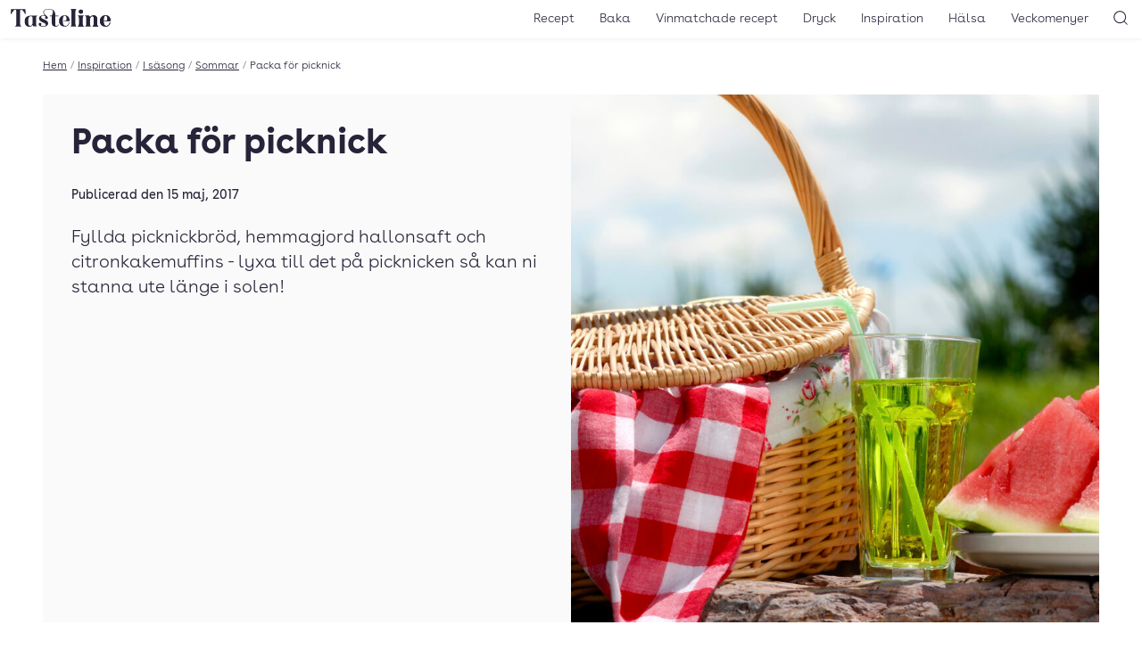

--- FILE ---
content_type: text/html; charset=UTF-8
request_url: https://www.tasteline.com/inspiration/i-sasong/sommar/packa-for-picknick/
body_size: 12860
content:
<!doctype html>
<html lang="sv-SE" prefix="og: http://ogp.me/ns#" class="u-scroll-smooth">
<head>
    <meta charset="UTF-8">
    <meta name="viewport" content="width=device-width, initial-scale=1.0" >
    <link rel="preload" href="https://www.tasteline.com/content/themes/tasteline/dist/fonts/BuenosAiresWeb-Regular.woff2" as="font" crossorigin="anonymous" />
    <link rel="preload" href="https://www.tasteline.com/content/themes/tasteline/dist/fonts/BuenosAiresWeb-Bold.woff2" as="font" crossorigin="anonymous" />
    <link rel="preload" href="https://www.tasteline.com/content/themes/tasteline/dist/fonts/BuenosAiresWeb-Light.woff2" as="font" crossorigin="anonymous" />

    <link rel="apple-touch-icon" sizes="180x180" href="https://www.tasteline.com/content/themes/tasteline/apple-touch-icon.png">
    <link rel="icon" type="image/png" sizes="32x32" href="https://www.tasteline.com/content/themes/tasteline/favicon-32x32.png">
    <link rel="icon" type="image/png" sizes="16x16" href="https://www.tasteline.com/content/themes/tasteline/favicon-16x16.png">
    <link rel="manifest" href="https://www.tasteline.com/content/themes/tasteline/site.webmanifest">
    <link rel="mask-icon" href="https://www.tasteline.com/content/themes/tasteline/safari-pinned-tab.svg" color="#262438">
    <meta name="msapplication-TileColor" content="#262438">
    <meta name="msapplication-config" content="https://www.tasteline.com/content/themes/tasteline/browserconfig.xml" />


        <title>Packa för picknick &#8211; Tasteline</title>
<meta name='robots' content='max-image-preview:large' />
	<style>img:is([sizes="auto" i], [sizes^="auto," i]) { contain-intrinsic-size: 3000px 1500px }</style>
	<link rel='dns-prefetch' href='//tasteline.disqus.com' />
<link rel='stylesheet' id='wp-block-library-css' href='https://www.tasteline.com/wp/wp-includes/css/dist/block-library/style.min.css?ver=6.8.3' media='all' />
<style id='classic-theme-styles-inline-css'>
/*! This file is auto-generated */
.wp-block-button__link{color:#fff;background-color:#32373c;border-radius:9999px;box-shadow:none;text-decoration:none;padding:calc(.667em + 2px) calc(1.333em + 2px);font-size:1.125em}.wp-block-file__button{background:#32373c;color:#fff;text-decoration:none}
</style>
<link rel='stylesheet' id='app/front-css' href='https://www.tasteline.com/content/themes/tasteline/dist/front.css?ver=1764067600' media='all' />
<script src="https://www.tasteline.com/content/themes/tasteline/dist/front.js?ver=8ddaf8721964b8a4d693" id="app/front-js"></script>
<script>
    dataLayer = [{
         'pageType': 'article',
         'tPageType': 'article',
         'contentCategory': 'I säsong',
         'contentSubCategory': 'I säsong'
        }];
</script>
<meta name="description" content="Fyllda picknickbröd, hemmagjord hallonsaft och citronkakemuffins - lyxa till det på picknicken så kan ni stanna ute länge i solen!
" />
<meta property="og:title" content="Packa för picknick" />
<meta property="og:description" content="Fyllda picknickbröd, hemmagjord hallonsaft och citronkakemuffins - lyxa till det på picknicken så kan ni stanna ute länge i solen!
" />
<meta property="og:locale" content="sv_SE"/>
<meta property="og:type" content="article"/>
<meta property="og:site_name" content="Tasteline"/>
<meta property="og:url" content="https://www.tasteline.com/inspiration/i-sasong/sommar/packa-for-picknick/" />
<meta property="article:publisher" content="https://www.facebook.com/Tasteline/"/>
<meta property="og:image" content="https://eu-central-1.linodeobjects.com/tasteline/2018/06/Picnick_melon_iStock_1500-1344x1344.jpg" />
<meta name="twitter:card" content="summary"/>
<meta name="twitter:site" content="@TastelineCom"/>
<meta name="twitter:creator" content="@TastelineCom"/>
<meta property="DC.date.issued" content="15 maj, 2017"/>
<link rel="EditURI" type="application/rsd+xml" title="RSD" href="https://www.tasteline.com/wp/xmlrpc.php?rsd" />
<link rel="canonical" href="https://www.tasteline.com/inspiration/i-sasong/sommar/packa-for-picknick/" />
<link rel='shortlink' href='https://www.tasteline.com/?p=56230' />
<link rel="alternate" title="oEmbed (JSON)" type="application/json+oembed" href="https://www.tasteline.com/wp-json/oembed/1.0/embed?url=https%3A%2F%2Fwww.tasteline.com%2Finspiration%2Fi-sasong%2Fsommar%2Fpacka-for-picknick%2F" />
<link rel="alternate" title="oEmbed (XML)" type="text/xml+oembed" href="https://www.tasteline.com/wp-json/oembed/1.0/embed?url=https%3A%2F%2Fwww.tasteline.com%2Finspiration%2Fi-sasong%2Fsommar%2Fpacka-for-picknick%2F&#038;format=xml" />
<script data-name="maxapi" data-domain="tasteline.com" data-version="3.2.415" data-cfasync="false">!function(e){"use strict";"undefined"!=typeof globalThis?globalThis:"undefined"!=typeof window?window:"undefined"!=typeof global?global:"undefined"!=typeof self&&self;var n,t,i=(n=function(e,n){e.exports=function(){var e=function(){},n={},t={},i={};function o(e,n){e=e.push?e:[e];var o,r,s,c=[],a=e.length,u=a;for(o=function(e,t){t.length&&c.push(e),--u||n(c)};a--;)r=e[a],(s=t[r])?o(r,s):(i[r]=i[r]||[]).push(o)}function r(e,n){if(e){var o=i[e];if(t[e]=n,o)for(;o.length;)o[0](e,n),o.splice(0,1)}}function s(n,t){n.call&&(n={success:n}),t.length?(n.error||e)(t):(n.success||e)(n)}function c(n,t,i,o){var r,s,a=document,u=i.async,f=(i.numRetries||0)+1,l=i.before||e,d=n.replace(/[\?|#].*$/,""),p=n.replace(/^(css|img)!/,"");o=o||0,/(^css!|\.css$)/.test(d)?((s=a.createElement("link")).rel="stylesheet",s.href=p,(r="hideFocus"in s)&&s.relList&&(r=0,s.rel="preload",s.as="style")):/(^img!|\.(png|gif|jpg|svg|webp)$)/.test(d)?(s=a.createElement("img")).src=p:((s=a.createElement("script")).src=n,s.async=void 0===u||u),s.onload=s.onerror=s.onbeforeload=function(e){var a=e.type[0];if(r)try{s.sheet.cssText.length||(a="e")}catch(e){18!=e.code&&(a="e")}if("e"==a){if((o+=1)<f)return c(n,t,i,o)}else if("preload"==s.rel&&"style"==s.as)return s.rel="stylesheet";t(n,a,e.defaultPrevented)},!1!==l(n,s)&&a.head.appendChild(s)}function a(e,n,t){var i,o,r=(e=e.push?e:[e]).length,s=r,a=[];for(i=function(e,t,i){if("e"==t&&a.push(e),"b"==t){if(!i)return;a.push(e)}--r||n(a)},o=0;o<s;o++)c(e[o],i,t)}function u(e,t,i){var o,c;if(t&&t.trim&&(o=t),c=(o?i:t)||{},o){if(o in n)throw"LoadJS";n[o]=!0}function u(n,t){a(e,(function(e){s(c,e),n&&s({success:n,error:t},e),r(o,e)}),c)}if(c.returnPromise)return new Promise(u);u()}return u.ready=function(e,n){return o(e,(function(e){s(n,e)})),u},u.done=function(e){r(e,[])},u.reset=function(){n={},t={},i={}},u.isDefined=function(e){return e in n},u}()},n(t={exports:{}},t.exports),t.exports),o=function(){for(var e="max_domain=cookie",n=document.location.hostname.split("."),t=n.length-1;t>=0;t--){var i=n.slice(t).join(".");document.cookie=e.split("=")[0]+"=;domain=."+i+";expires=Thu, 01 Jan 1970 00:00:01 GMT;"}for(var o=n.length-1;o>=0;o--){var r=n.slice(o).join(".");if(document.cookie=e+";domain=."+r+";",document.cookie.indexOf(e)>-1)return document.cookie=e.split("=")[0]+"=;domain=."+r+";expires=Thu, 01 Jan 1970 00:00:01 GMT;",r}return null}(),r=window.btoa(o).substring(0,5)+"."+o,s=function(){var e=new CustomEvent("contentBlocked",{});window.dispatchEvent(e);try{var n=JSON.stringify({b:!0}),t=new Blob([n],{type:"application/json"});navigator.sendBeacon("https://"+r+"/profile",t)}catch(e){}};i(["https://maxetise.net/prebid."+o+".js"],"prebid",{numRetries:1,error:function(){s()}}),i(["https://securepubads.g.doubleclick.net/tag/js/gpt.js"],"gpt",{numRetries:1,error:function(){s()}});var c=window&&window.maxapi&&window.maxapi.cmd?window.maxapi.cmd:[];e.cmd=c,Object.defineProperty(e,"__esModule",{value:!0})}(this.maxapi=this.maxapi||{});</script>
<!-- Google Tag Manager -->
<script>(function(w,d,s,l,i){w[l]=w[l]||[];w[l].push({'gtm.start':
    new Date().getTime(),event:'gtm.js'});var f=d.getElementsByTagName(s)[0],
    j=d.createElement(s),dl=l!='dataLayer'?'&l='+l:'';j.async=true;j.src=
    'https://www.googletagmanager.com/gtm.js?id='+i+dl;f.parentNode.insertBefore(j,f);
    })(window,document,'script','dataLayer','GTM-MFCNFK');</script>
<!-- End Google Tag Manager -->
</head>
<body class="wp-singular article-template-default single single-article postid-56230 wp-theme-tasteline theme-white">
    <!-- Google Tag Manager (noscript) -->
<noscript><iframe src="https://www.googletagmanager.com/ns.html?id=GTM-MFCNFK"
    height="0" width="0" style="display:none;visibility:hidden"></iframe></noscript>
<!-- End Google Tag Manager (noscript) -->

<div
    class="u-flex u-justify-center print:u-hidden "
    data-gtm='{&quot;trigger&quot;:&quot;scroll&quot;,&quot;data&quot;:{&quot;event&quot;:&quot;maxetise_ad_view&quot;,&quot;placement&quot;:&quot;[{ \&quot;mq\&quot;: \&quot;screen and (max-width: 1027px)\&quot;, \&quot;placement\&quot;: \&quot;mobile0\&quot; }, { \&quot;mq\&quot;: \&quot;screen\&quot;, \&quot;placement\&quot;: \&quot;desktop0\&quot;}]&quot;}}'
>
    <div class="u-flex-grow-0 u-flex u-flex-col-reverse theme-gray u-text-theme u-bg-theme">
        <div class="maxetise" data-placement="[{ &quot;mq&quot;: &quot;screen and (max-width: 1027px)&quot;, &quot;placement&quot;: &quot;mobile0&quot; }, { &quot;mq&quot;: &quot;screen&quot;, &quot;placement&quot;: &quot;desktop0&quot;}]" data-keywords=""></div>
            </div>
</div>
<header class="Header-wrapper u-bg-theme u-sticky u-z-40 u-text-theme u-shadow-header print:u-shadow-none u-px-1g u-py-2v md:u-py-1v">
    <div class="u-flex u-justify-between u-items-center print:u-justify-center">
        <div class="u-flex-grow md:u-flex-grow-0 u-flex u-space-x-1g md:u-order-last print:u-hidden">
            <button
    type="button"
    class="u-relative u-p-0 u-font-semibold u-leading-none u-rounded-md u-bg-transparent u-text-inherit u-border-none md:u-hidden" aria-controls="main-navigation" aria-pressed="false">
                <svg aria-hidden="true" class="u-w-7 u-h-7 md:u-w-6 md:u-h-6" xmlns="http://www.w3.org/2000/svg" width="24" height="24" viewBox="0 0 22 22"><rect x="6" y="7" width="12" height="1" fill="currentColor"/><rect x="6" y="11.5" width="12" height="1" fill="currentColor"/><rect x="6" y="16" width="12" height="1" fill="currentColor"/></svg>
                <span class="u-sr-only">
            Öppna meny
        </span>
    </button>
        </div>
        <div class="u-flex-center u-align-baseline md:u-order-first">
            <a class="u-block u-leading-none" href="/">
                <span class="u-sr-only">Till Tastelines startsida</span>
                <svg aria-hidden="true" class="u-h-6 md:u-h-5 u-fill-current" data-name="Group 32" xmlns="http://www.w3.org/2000/svg" viewBox="0 0 133 23.77">
  <path data-name="Path 30" d="M85.895 19.921c0 2.076.578 2.962 1.906 3.4h-8.55c1.328-.442 1.909-1.329 1.909-3.4V3.609c0-2.076-.581-2.962-1.909-3.4h8.548c-1.328.443-1.906 1.328-1.906 3.4z" fill="currentColor" />
  <path data-name="Path 31" d="M95.739 19.921c0 2.077.579 2.962 1.906 3.406h-8.547c1.33-.443 1.908-1.329 1.908-3.406v-7.526c0-2.076-.578-2.962-1.908-3.405h8.547c-1.327.444-1.906 1.329-1.906 3.405zM93.423.851a2.82 2.82 0 012.86 2.792 2.86 2.86 0 01-5.719 0A2.819 2.819 0 0193.423.851" fill="currentColor" />
  <path data-name="Path 32" d="M110.282 8.513c3.029 0 4.836 1.634 4.836 4.835v6.573c0 2.077.579 2.962 1.9 3.406h-8.205c.988-.444 1.565-1.329 1.565-3.406v-7.764c0-1.465-.34-2.487-1.6-2.487-2.008 0-3.3 2.249-3.3 5.448v4.8c0 2.077.581 2.962 1.568 3.406h-8.207c1.328-.444 1.906-1.329 1.906-3.406v-7.522c0-2.077-.578-2.963-1.906-3.4h5.447a3.334 3.334 0 011.192 2.144 5.62 5.62 0 014.8-2.622" fill="currentColor" />
  <path data-name="Path 33" d="M133 16.379h-8.481v-.751h2.18c1.464 0 1.974-.3 1.974-2.007 0-2.078-.136-4.427-2.349-4.427-1.873 0-2.622 2.35-2.622 6.844 0 4.563 1.158 6.574 3.575 6.574 2.385 0 4.087-1.737 4.5-4.666l.818.2c-.615 3.474-2.657 5.415-6.095 5.415-4.734 0-7.764-2.724-7.764-7.528a7.206 7.206 0 017.558-7.525c3.985 0 6.709 2.521 6.709 7.867" fill="currentColor" />
  <path data-name="Path 34" d="M19.548.204l.408 6.642h-.715C17.64 4.018 15.563 1.021 14 1.021c-.885 0-1.431.511-1.431 2.487v16.413c0 2.077.647 2.962 2.113 3.406h-9.4c1.465-.444 2.112-1.329 2.112-3.406V3.508c0-1.976-.547-2.487-1.432-2.487-1.566 0-3.643 3-5.243 5.824H0L.408.204z" fill="currentColor" />
  <path data-name="Path 35" d="M33.783 19.922c0 2.079.579 2.962 1.908 3.4h-5.447a3.347 3.347 0 01-1.193-2.144 4.46 4.46 0 01-4.154 2.588c-3.61 0-6.334-1.908-6.3-7.252 0-6 3.781-7.528 8.719-7.528h8.377c-1.329.446-1.91 1.333-1.91 3.41zm-4.733-7.526c0-2.01-.579-2.656-2.043-2.656-2.588 0-3.61 1.566-3.61 6.743 0 4.393.682 6.094 2.418 6.094 1.668 0 2.623-1.464 3.235-3.1z" fill="currentColor" />
  <path data-name="Path 36" d="M43.358 4.631C43.358 1.7 46.253 0 50.884 0c4.7 0 8.475 2.553 8.475 7.662V8.99h4.222v.748h-4.222v10.523c0 2.077.579 2.419 1.737 2.419a2.1 2.1 0 001.907-2.079l.716.511c-.443 1.838-1.737 2.554-4.086 2.554-2.214 0-5.007-.919-5.007-5.652V9.738h-2.725V8.99h2.72l1.261-3.133c.953-2.35.31-5.38-5-5.38-4.53 0-6.709 1.635-6.709 4.087 0 3.848 5.143 4.29 5.143 7.185 0 1.09-.681 1.668-1.839 1.668a1.494 1.494 0 01-1.7-1.634c0-.817.511-.918.511-1.362 0-.682-1.294-1.191-3.064-1.191s-2.793.646-2.793 1.565c0 1.261.885 1.67 2.076 2.249l3.951 1.908c2.044.985 3.372 2.382 3.372 4.254 0 2.726-3.1 4.563-6.4 4.563-2.758 0-6.2-1.054-6.2-3.438a1.635 1.635 0 011.84-1.771 1.569 1.569 0 011.7 1.737c0 .817-.511.954-.511 1.565 0 .681 1.4 1.193 3.167 1.193 1.839 0 3.3-.784 3.3-1.839 0-1.09-1.055-1.872-2.452-2.555l-3.813-1.837a4.723 4.723 0 01-2.824-4.124c0-2.758 2.417-4.189 5.823-4.189a11.214 11.214 0 012.111.237 5.644 5.644 0 01-2.213-4.12" fill="currentColor" />
  <path data-name="Path 37" d="M78.538 16.379h-8.479v-.751h2.177c1.465 0 1.977-.3 1.977-2.007 0-2.078-.138-4.427-2.349-4.427-1.874 0-2.624 2.35-2.624 6.844 0 4.563 1.159 6.574 3.575 6.574 2.385 0 4.087-1.737 4.5-4.666l.817.2c-.613 3.474-2.657 5.415-6.095 5.415-4.733 0-7.764-2.724-7.764-7.528a7.207 7.207 0 017.558-7.525c3.985 0 6.71 2.521 6.71 7.867" fill="currentColor" />
  <path data-name="Path 38" d="M85.895 19.921c0 2.076.578 2.962 1.906 3.4h-8.55c1.328-.442 1.909-1.329 1.909-3.4V3.609c0-2.076-.581-2.962-1.909-3.4h8.548c-1.328.443-1.906 1.328-1.906 3.4z" fill="currentColor" />
  <path data-name="Path 39" d="M95.739 19.921c0 2.077.579 2.962 1.906 3.406h-8.547c1.33-.443 1.908-1.329 1.908-3.406v-7.526c0-2.076-.578-2.962-1.908-3.405h8.547c-1.327.444-1.906 1.329-1.906 3.405zM93.423.851a2.82 2.82 0 012.86 2.792 2.86 2.86 0 01-5.719 0A2.819 2.819 0 0193.423.851" fill="currentColor" />
  <path data-name="Path 40" d="M110.282 8.513c3.029 0 4.836 1.634 4.836 4.835v6.573c0 2.077.579 2.962 1.9 3.406h-8.205c.988-.444 1.565-1.329 1.565-3.406v-7.764c0-1.465-.34-2.487-1.6-2.487-2.008 0-3.3 2.249-3.3 5.448v4.8c0 2.077.581 2.962 1.568 3.406h-8.207c1.328-.444 1.906-1.329 1.906-3.406v-7.522c0-2.077-.578-2.963-1.906-3.4h5.447a3.334 3.334 0 011.192 2.144 5.62 5.62 0 014.8-2.622" fill="currentColor" />
  <path data-name="Path 41" d="M133 16.379h-8.481v-.751h2.18c1.464 0 1.974-.3 1.974-2.007 0-2.078-.136-4.427-2.349-4.427-1.873 0-2.622 2.35-2.622 6.844 0 4.563 1.158 6.574 3.575 6.574 2.385 0 4.087-1.737 4.5-4.666l.818.2c-.615 3.474-2.657 5.415-6.095 5.415-4.734 0-7.764-2.724-7.764-7.528a7.206 7.206 0 017.558-7.525c3.985 0 6.709 2.521 6.709 7.867" fill="currentColor" />
</svg>
</a>
        </div>
        <div class="u-flex-grow  u-flex u-space-x-1g u-justify-end print:u-hidden">
            <nav class="MainNavigation u-text-base md:u-text-sm u-font-light u-bg-theme md:u-bg-transparent u-text-theme" id="main-navigation" aria-expanded="false">
                <ul id="menu-toppnavigering" class="MainNavigation-list"><li id="menu-item-529" class="menu-item menu-item-type-custom menu-item-object-custom menu-item-529"><a href="/recept/">Recept</a></li>
<li id="menu-item-63111" class="menu-item menu-item-type-taxonomy menu-item-object-recipe_category menu-item-63111"><a href="https://www.tasteline.com/baka/">Baka</a></li>
<li id="menu-item-60230" class="menu-item menu-item-type-post_type menu-item-object-article menu-item-60230"><a href="https://www.tasteline.com/inspiration/dryck/recept-med-vinmatchningar/">Vinmatchade recept</a></li>
<li id="menu-item-530" class="menu-item menu-item-type-custom menu-item-object-custom menu-item-530"><a href="/dryck/">Dryck</a></li>
<li id="menu-item-532" class="menu-item menu-item-type-custom menu-item-object-custom menu-item-532"><a href="/inspiration/">Inspiration</a></li>
<li id="menu-item-533" class="menu-item menu-item-type-custom menu-item-object-custom menu-item-533"><a href="/inspiration/halsa/">Hälsa</a></li>
<li id="menu-item-534" class="menu-item menu-item-type-custom menu-item-object-custom menu-item-534"><a href="/veckomenyer/">Veckomenyer</a></li>
</ul>
                <div class="u-absolute u-top-1v u-right-1g md:u-hidden">
                    <button
    type="button"
    class="u-relative u-p-0 u-font-semibold u-leading-none u-rounded-md u-bg-transparent u-text-inherit u-border-none MainNavigation-closeButton" aria-pressed="false" aria-controls="main-navigation">
                <svg aria-hidden="true" class="u-w-7 u-h-7 md:u-w-6 md:u-h-6" xmlns="http://www.w3.org/2000/svg" width="24" height="24" viewBox="0 0 24 24"><polygon points="17.022 7.685 16.315 6.978 12 11.293 7.685 6.978 6.978 7.685 11.293 12 6.978 16.315 7.685 17.022 12 12.707 16.315 17.022 17.022 16.315 12.707 12 17.022 7.685" fill="currentColor"/></svg>
                <span class="u-sr-only">
            Stäng meny
        </span>
    </button>
                </div>
            </nav>
            <button
    type="button"
    class="u-relative u-p-0 u-font-semibold u-leading-none u-rounded-md u-bg-transparent u-text-inherit u-border-none" aria-controls="header-search" data-focus="header-search-input" aria-pressed="false">
                <svg aria-hidden="true" class="u-w-7 u-h-7 md:u-w-6 md:u-h-6" xmlns="http://www.w3.org/2000/svg" width="24" height="24" viewBox="0 0 24 24"><path d="M19.6,18.9l-3.153-3.152a6.971,6.971,0,1,0-.707.707L18.9,19.6A.5.5,0,0,0,19.6,18.9ZM5.25,11.2A5.951,5.951,0,1,1,11.2,17.152,5.958,5.958,0,0,1,5.25,11.2Z" fill="currentColor"/></svg>
                <span class="u-sr-only">
            Sök
        </span>
    </button>
        </div>
    </div>
</header>
<div class="HeaderSearch-wrapper u-sticky u-z-10">
    <form action="/" class="HeaderSearch u-absolute u-w-full u-bg-theme u-shadow-header u-py-4v" id="header-search" aria-expanded="false">
        <label for="header-search-input" class="u-sr-only">Sök</label>
        <input id="header-search-input" class="HeaderSearch-input u-max-w-screen-xl u-px-4g u-block u-w-full u-m-auto" autocomplete="off" name="s" type="text" placeholder="Sök..." />
    </form>
</div>
<main class="u-max-w-main u-px-4g u-mx-auto print:u-w-full u-pt-4v">
    <div class="u-text-xs u-flex u-font-light u-max-w-min u-whitespace-nowrap u-mb-4v" aria-label="breadcrumb" >
        <a href="/">Hem</a>
            <span class="u-mx-1 u-text-gray-500">/</span>
            <a href="/inspiration">Inspiration</a>
            <span class="u-mx-1 u-text-gray-500">/</span>
            <a href="https://www.tasteline.com/inspiration/i-sasong/">I säsong</a>
            <span class="u-mx-1 u-text-gray-500">/</span>
            <a href="https://www.tasteline.com/inspiration/i-sasong/sommar/">Sommar</a>
            <span class="u-mx-1 u-text-gray-500">/</span>
            <span class="u-truncate">Packa för picknick</span>
        
</div>
    <div class="u-mb-4v" data-gtm='{&quot;trigger&quot;:&quot;view&quot;,&quot;data&quot;:{&quot;event&quot;:&quot;article_view&quot;,&quot;article_name&quot;:&quot;Packa f\u00f6r picknick&quot;,&quot;article_category&quot;:&quot;Sommar&quot;}}'>
    <div class="u-mb-8v theme-gray u-text-theme u-bg-theme u-grid u--mx-4g md:u-mx-0 md:u-grid-cols-2">
        <div class="md:u-order-last u-relative">
            <img width="800" height="800" src="https://eu-central-1.linodeobjects.com/tasteline/2018/06/Picnick_melon_iStock_1500-800x800.jpg" class="u-block u-object-cover u-h-full u-w-full u-aspect-square" alt="picknick" loading="eager" decoding="async" fetchpriority="high" srcset="https://eu-central-1.linodeobjects.com/tasteline/2018/06/Picnick_melon_iStock_1500-800x800.jpg 800w, https://eu-central-1.linodeobjects.com/tasteline/2018/06/Picnick_melon_iStock_1500-1344x1344.jpg 1344w, https://eu-central-1.linodeobjects.com/tasteline/2018/06/Picnick_melon_iStock_1500-424x424.jpg 424w, https://eu-central-1.linodeobjects.com/tasteline/2018/06/Picnick_melon_iStock_1500.jpg 1500w" sizes="(max-width: 800px) 100vw, 800px" />
                    </div>
        <div class="u-p-4cp">
            <h1>Packa för picknick</h1>
                        <p class="u-text-sm">Publicerad den <time>15 maj, 2017</time></p>
            <p class="u-text-xl u-font-light">
                Fyllda picknickbröd, hemmagjord hallonsaft och citronkakemuffins - lyxa till det på picknicken så kan ni stanna ute länge i solen!

            </p>
        </div>
    </div>
</div>
    <div
    class="u-flex u-justify-center print:u-hidden u-mb-4v"
    data-gtm='{&quot;trigger&quot;:&quot;scroll&quot;,&quot;data&quot;:{&quot;event&quot;:&quot;maxetise_ad_view&quot;,&quot;placement&quot;:&quot;[{ \&quot;mq\&quot;: \&quot;screen and (max-width: 1027px)\&quot;, \&quot;placement\&quot;: \&quot;mobile2\&quot; }, { \&quot;mq\&quot;: \&quot;screen\&quot;, \&quot;placement\&quot;: \&quot;desktop2\&quot;}]&quot;}}'
>
    <div class="u-flex-grow-0 u-flex u-flex-col-reverse theme-gray u-text-theme u-bg-theme">
        <div class="maxetise" data-placement="[{ &quot;mq&quot;: &quot;screen and (max-width: 1027px)&quot;, &quot;placement&quot;: &quot;mobile2&quot; }, { &quot;mq&quot;: &quot;screen&quot;, &quot;placement&quot;: &quot;desktop2&quot;}]" data-keywords=""></div>
                <span class="u-hidden-if-sibling-is-empty u-block u-p-2 u-text-sm u-font-light">Annons</span>
            </div>
</div>
    <div class="u-mb-8v Entry">

<div class="u-py-8v u-flex u-justify-center u-items-center">
<a class="u-text-cucumber  u-flex u-flex-col u-justify-center u-items-center" href="https://www.mathem.se/se/">
    <svg class="u-text-black u-w-28 u-mb-4v" xmlns="http://www.w3.org/2000/svg" viewBox="0 0 805 322">
  <g id="svg_6">
    <path id="svg_7" d="M792.65 196.85s-7.4 2.15-9.63 2.15c-4.42 0-10.29-1.32-10.33-12.71v-31.55c0-22.5-14.2-37.61-35.34-37.61-13.21 0-24.43 5.03-31.21 14.98-6.06-9.44-15.97-14.98-27.14-14.98-10.66 0-20.3 3.7-26.53 11.03v-8.55h-24.66v100.36h25.08v-55.1c0-7.09 1.86-13.01 5.37-17.12 3.25-3.8 7.68-5.81 12.81-5.81 9.44 0 16.2 7.03 16.2 18.8v59.23h25.63v-55.1c0-13.93 8.25-22.93 19.3-22.93 9.31 0 14.87 7.03 14.87 18.8l-.01 26.48c0 11.02 3.21 20.04 9.29 26.09 5.68 5.65 13.69 8.64 23.16 8.64 12.64 0 21.61-5.36 21.61-5.36l-8.47-19.74z" class="st2"/>
    <path id="svg_8" d="M389.18 195.51s-6.14 3.77-12.6 3.77c-7.43 0-11.35-4.35-11.35-12.57v-44.25h25.01v-23.1h-25.01V94.75h-25.29v24.61h-14.16v23.1h14.16v45.27c0 10.54 3.39 19.33 9.8 25.42 6.04 5.74 14.34 8.78 24 8.78 14.11 0 23.99-6.48 23.99-6.48l-8.55-19.94z" class="st2"/>
    <path id="svg_9" d="M324.57 194.78s-2.98 3.69-8.36 3.69c-2.5 0-5.05-.79-5.05-6.67v-72.44h-24.88v7.8c-7.06-6.8-16.67-10.24-28.64-10.24-13.48 0-25.38 4.63-35.36 13.76-10.03 9.39-15.11 22.49-15.11 38.95 0 7.13 1.42 15.87 3.27 20.73-8.26 11.48-23.01 13.97-24.79-2.93-.75-8.34-1.06-11.6-1.74-19.59-2.36-27.8-6.89-86.05-6.89-86.05h-24.03l-40.76 83.29-35.15-83.29H50.32s-13.26 114.27-14.66 121.6c-1.73 9.11-6.37 13.35-14.58 13.35-2.63 0-10.4-2.49-10.4-2.49l-9.44 20.44s9.12 5.52 22.12 5.52c20.76 0 34.41-12.79 37.45-35.1l9.38-78.72 31.69 72.68h20.37l33.56-69.32 4.74 56.79c1.42 24.1 12.06 35.32 33.5 35.32 13.51 0 21.97-4.3 28.86-12.67 7 7.26 20.66 12.72 32.49 12.73 13.41 0 25.02-4.69 34.58-13.94 3.86 8.56 12.22 13.74 22.56 13.74 13.51 0 19.7-9.01 19.7-9.01l-7.67-17.93zm-85.63-2.61c-5.44-5.44-8.25-13.09-8.25-22.95 0-19.93 12.88-31.01 28.19-31.01 7.85 0 14.5 2.62 20.34 8.05 5.64 5.43 8.46 12.88 8.46 22.75 1.19 29.8-33.24 39.87-48.74 23.16z" class="st2"/>
    <path id="svg_10" d="M601.37 130.33c-8.63-8.63-19.73-13.01-32.98-13.01-13.89 0-25.99 4.63-35.97 13.76-10.16 9.32-15.31 22.21-15.31 38.34 0 7.66 1.2 14.77 3.47 20.62-5.34 9.78-14.21 10.56-17.99 9.09-4.54-1.65-6.21-5.83-6.21-12.03v-34.71l-.08.03c-.56-10.55-4.17-19.02-10.74-25.19-7.01-6.58-15.76-9.92-26.03-9.92-11.04 0-19.33 3.53-26 11.92v-46.9h-25.29V220.4h25.29v-52.01c0-16.91 7.68-26.6 20.1-26.6 11.25 0 17.45 7.43 17.45 20.91v25.4c0 30.01 23.19 33.49 27.32 33.96 7.39 1.06 21.11 1.63 35.16-13.26 4.41 4.13 16.54 13.52 35.86 13.52 16.2 0 29.85-6.07 40.63-18.03l-18.06-14.33c-5.66 5.63-13.03 8.49-21.96 8.49-12.57 0-21.8-6.3-25.17-17.01h68.37s1.17-3.94 1.17-14.07c-.02-16.17-4.28-28.29-13.03-37.04zm-58.72 31.56c1.42-22.57 27.98-30.1 41.4-17.49 4.68 4.07 6.91 9.96 7.12 17.49h-48.52z" class="st2"/>
  </g>
</svg>
    <span class="u-text-center">Handla enkelt via Mathem</span>
</a>
</div>



<h2 class="wp-block-heading">Tips till picknicken</h2>



<ol class="wp-block-list">
<li>Satsa på mat som funkar lika bra kall som varm. Gärna mat som går att äta utan bestick, eller som inte kräver uppläggningar.</li>



<li>Glöm inte servetter eller våtservetter! Det blir alltid mer kladd än man tror&#8230;</li>



<li>Håll maten kall med ett par kylklampar.</li>



<li>Ta med ett kortspel! Det är alltid trevligt att spela enkla spel på en picknick.</li>



<li>Välj gärna drycker med skruvkork, som är lätta att återförsluta! Ta gärna med gott om dricka när det är extra varmt ute.</li>



<li>En sax eller kniv är alltid bra att ha med.</li>
</ol>


<div
        class="u-mb-4v"
>
    <h2>Mer inspiration till varma sommardagar</h2>
    <ul class="u-p-0">
            <li class="u-list-none u-p-0">
            <a href="https://www.tasteline.com/inspiration/i-sasong/sommar/strandmat/" class="u-group u-no-underline">
                <svg class="u-w-4 u-h-4 group-hover:u-text-cucumber u-transform u-transition-all group-hover:u-scale-125 u-align-middle" xmlns="http://www.w3.org/2000/svg" viewBox="0 0 20 20"><path fill="currentColor" d="M10 .4C4.697.4.399 4.698.399 10A9.6 9.6 0 0 0 10 19.601c5.301 0 9.6-4.298 9.6-9.601 0-5.302-4.299-9.6-9.6-9.6zm-.001 17.2a7.6 7.6 0 1 1 0-15.2 7.6 7.6 0 1 1 0 15.2zM10 8H6v4h4v2.5l4.5-4.5L10 5.5V8z"/></svg>
                Strandmat
            </a>
        </li>
            <li class="u-list-none u-p-0">
            <a href="https://www.tasteline.com/inspiration/i-sasong/sommar/picknick/" class="u-group u-no-underline">
                <svg class="u-w-4 u-h-4 group-hover:u-text-cucumber u-transform u-transition-all group-hover:u-scale-125 u-align-middle" xmlns="http://www.w3.org/2000/svg" viewBox="0 0 20 20"><path fill="currentColor" d="M10 .4C4.697.4.399 4.698.399 10A9.6 9.6 0 0 0 10 19.601c5.301 0 9.6-4.298 9.6-9.601 0-5.302-4.299-9.6-9.6-9.6zm-.001 17.2a7.6 7.6 0 1 1 0-15.2 7.6 7.6 0 1 1 0 15.2zM10 8H6v4h4v2.5l4.5-4.5L10 5.5V8z"/></svg>
                Fixa värsta lyxpicknicken
            </a>
        </li>
        </ul>
</div>


<div
                class="u-py-4v sm:u-py-8v"
    >
        
        <div
        class="md:u-grid lg:u-grid-cols-3 md:u-gap-x-4g">

                    <div
    class="theme-gray u-text-theme u-flex u-flex-col u-bg-theme u-py-4 u-px-4 u-shadow-card u-mb-4v">
    <a href="https://www.tasteline.com/recept/fyllt-picknickbrod/" class="u-block u-no-underline u-flex-grow">
        <div class="u-grid u-grid-cols-2">
            <div class="u-relative u-mb-4">
                <h3 class="u-text-base sm:u-text-2xl lg:u-text-lg u-hyphens-auto md:u-leading-tight lg:u-line-clamp-3 xl:u-line-clamp-none"
                    title="Fyllt picknickbröd">Fyllt picknickbröd
                </h3>
                <div class="u-flex u-flex-wrap u-items-center u-mt-4" title="Betyg: 3.14 av 5 - 7 röster" data-rating-id="52871">
    <div class="u-flex u-justify-start u-mr-2" aria-hidden="true">
                <svg class="u-w-4 u-h-4" xmlns="http://www.w3.org/2000/svg" width="24" height="24" viewBox="0 0 24 24">
            <defs>
                <linearGradient id="star-gradient-696ec81e30d2f">
                    <stop offset="0%" stop-color="rgb(var(--tln-color-lemon))" />
                    <stop offset="100%" stop-color="rgb(var(--tln-color-lemon))" />
                    <stop offset="100%" stop-color="rgb(var(--tln-color-gray-200" />
                    <stop offset="100%" stop-color="rgb(var(--tln-color-gray-200" />
                </linearGradient>
            </defs>
            <path d="M12,17.742l-6.188,3.75L7.453,14.46,2.015,9.726l7.172-.609L12,2.508l2.813,6.61,7.172.609-5.438,4.734,1.641,7.031Z" fill="url(#star-gradient-696ec81e30d2f)"/>
        </svg>
                <svg class="u-w-4 u-h-4" xmlns="http://www.w3.org/2000/svg" width="24" height="24" viewBox="0 0 24 24">
            <defs>
                <linearGradient id="star-gradient-696ec81e30d32">
                    <stop offset="0%" stop-color="rgb(var(--tln-color-lemon))" />
                    <stop offset="100%" stop-color="rgb(var(--tln-color-lemon))" />
                    <stop offset="100%" stop-color="rgb(var(--tln-color-gray-200" />
                    <stop offset="100%" stop-color="rgb(var(--tln-color-gray-200" />
                </linearGradient>
            </defs>
            <path d="M12,17.742l-6.188,3.75L7.453,14.46,2.015,9.726l7.172-.609L12,2.508l2.813,6.61,7.172.609-5.438,4.734,1.641,7.031Z" fill="url(#star-gradient-696ec81e30d32)"/>
        </svg>
                <svg class="u-w-4 u-h-4" xmlns="http://www.w3.org/2000/svg" width="24" height="24" viewBox="0 0 24 24">
            <defs>
                <linearGradient id="star-gradient-696ec81e30d34">
                    <stop offset="0%" stop-color="rgb(var(--tln-color-lemon))" />
                    <stop offset="100%" stop-color="rgb(var(--tln-color-lemon))" />
                    <stop offset="100%" stop-color="rgb(var(--tln-color-gray-200" />
                    <stop offset="100%" stop-color="rgb(var(--tln-color-gray-200" />
                </linearGradient>
            </defs>
            <path d="M12,17.742l-6.188,3.75L7.453,14.46,2.015,9.726l7.172-.609L12,2.508l2.813,6.61,7.172.609-5.438,4.734,1.641,7.031Z" fill="url(#star-gradient-696ec81e30d34)"/>
        </svg>
                <svg class="u-w-4 u-h-4" xmlns="http://www.w3.org/2000/svg" width="24" height="24" viewBox="0 0 24 24">
            <defs>
                <linearGradient id="star-gradient-696ec81e30d37">
                    <stop offset="0%" stop-color="rgb(var(--tln-color-lemon))" />
                    <stop offset="14%" stop-color="rgb(var(--tln-color-lemon))" />
                    <stop offset="14%" stop-color="rgb(var(--tln-color-gray-200" />
                    <stop offset="100%" stop-color="rgb(var(--tln-color-gray-200" />
                </linearGradient>
            </defs>
            <path d="M12,17.742l-6.188,3.75L7.453,14.46,2.015,9.726l7.172-.609L12,2.508l2.813,6.61,7.172.609-5.438,4.734,1.641,7.031Z" fill="url(#star-gradient-696ec81e30d37)"/>
        </svg>
                <svg class="u-w-4 u-h-4" xmlns="http://www.w3.org/2000/svg" width="24" height="24" viewBox="0 0 24 24">
            <defs>
                <linearGradient id="star-gradient-696ec81e30d39">
                    <stop offset="0%" stop-color="rgb(var(--tln-color-lemon))" />
                    <stop offset="0%" stop-color="rgb(var(--tln-color-lemon))" />
                    <stop offset="0%" stop-color="rgb(var(--tln-color-gray-200" />
                    <stop offset="100%" stop-color="rgb(var(--tln-color-gray-200" />
                </linearGradient>
            </defs>
            <path d="M12,17.742l-6.188,3.75L7.453,14.46,2.015,9.726l7.172-.609L12,2.508l2.813,6.61,7.172.609-5.438,4.734,1.641,7.031Z" fill="url(#star-gradient-696ec81e30d39)"/>
        </svg>
    </div>

    <span class="u-sr-only">Betyg: 3.14 av 5</span>
    </div>
            </div>
            <div class="u-pl-4 u-mb-4">
                <img loading="lazy" decoding="async" width="424" height="424" src="https://eu-central-1.linodeobjects.com/tasteline/2016/01/fyllt_picknickbrod-424x424.jpg" class="u-block" alt="fyllt picknickbröd" sizes="auto, 176px" />
            </div>
        </div>
    </a>
    <div class="u-bg-cream u-text-xs u-font-bold u--mx-4 u--mb-4 u-mt-auto">
    <div class="u-grid u-items-center u-py-3 u-grid-cols-2  u-divide-x u-divide-divider u-divide-opacity-divider">
                    <div class="u-text-center u-flex u-items-center u-justify-center u-overflow-hidden u-px-2">
                                    <svg class="u-w-6 u-h-6 u-mr-1" xmlns="http://www.w3.org/2000/svg" width="24" height="24" viewBox="0 0 24 24"><path d="M12,20a8,8,0,1,1,8-8A8.009,8.009,0,0,1,12,20ZM12,5a7,7,0,1,0,7,7A7.008,7.008,0,0,0,12,5Z" fill="currentColor"/><path d="M15,14a.5.5,0,0,1-.224-.053l-3-1.5A.5.5,0,0,1,11.5,12V7.5a.5.5,0,0,1,1,0v4.191l2.723,1.361A.5.5,0,0,1,15,14Z" fill="currentColor"/></svg>
                                <span>3 tim</span>
            </div>
                    <div class="u-text-center u-flex u-items-center u-justify-center u-overflow-hidden u-px-2">
                                    <svg class="u-w-6 u-h-6 u-mr-1" xmlns="http://www.w3.org/2000/svg" width="24" height="24" viewBox="0 0 24 24"><rect x="5.25" y="14.5" width="3.5" height="5" fill="currentColor"/><rect x="10.25" y="9.5" width="3.5" height="10" fill="currentColor"/><path d="M18.75,19.5h-3.5V4.5h3.5Zm-2.5-1h1.5V5.5h-1.5Z" fill="currentColor"/></svg>
                                <span>Medel</span>
            </div>
            </div>
</div>
</div>

            
                                <div
    class="theme-gray u-text-theme u-flex u-flex-col u-bg-theme u-py-4 u-px-4 u-shadow-card u-mb-4v">
    <a href="https://www.tasteline.com/recept/sagolikt-god-granat-och-apelsinsallad/" class="u-block u-no-underline u-flex-grow">
        <div class="u-grid u-grid-cols-2">
            <div class="u-relative u-mb-4">
                <h3 class="u-text-base sm:u-text-2xl lg:u-text-lg u-hyphens-auto md:u-leading-tight lg:u-line-clamp-3 xl:u-line-clamp-none"
                    title="Sagolikt god granat- och apelsinsallad">Sagolikt god granat- och apelsinsallad
                </h3>
                <div class="u-flex u-flex-wrap u-items-center u-mt-4" title="Betyg: 3.45 av 5 - 22 röster" data-rating-id="37915">
    <div class="u-flex u-justify-start u-mr-2" aria-hidden="true">
                <svg class="u-w-4 u-h-4" xmlns="http://www.w3.org/2000/svg" width="24" height="24" viewBox="0 0 24 24">
            <defs>
                <linearGradient id="star-gradient-696ec81e31676">
                    <stop offset="0%" stop-color="rgb(var(--tln-color-lemon))" />
                    <stop offset="100%" stop-color="rgb(var(--tln-color-lemon))" />
                    <stop offset="100%" stop-color="rgb(var(--tln-color-gray-200" />
                    <stop offset="100%" stop-color="rgb(var(--tln-color-gray-200" />
                </linearGradient>
            </defs>
            <path d="M12,17.742l-6.188,3.75L7.453,14.46,2.015,9.726l7.172-.609L12,2.508l2.813,6.61,7.172.609-5.438,4.734,1.641,7.031Z" fill="url(#star-gradient-696ec81e31676)"/>
        </svg>
                <svg class="u-w-4 u-h-4" xmlns="http://www.w3.org/2000/svg" width="24" height="24" viewBox="0 0 24 24">
            <defs>
                <linearGradient id="star-gradient-696ec81e31679">
                    <stop offset="0%" stop-color="rgb(var(--tln-color-lemon))" />
                    <stop offset="100%" stop-color="rgb(var(--tln-color-lemon))" />
                    <stop offset="100%" stop-color="rgb(var(--tln-color-gray-200" />
                    <stop offset="100%" stop-color="rgb(var(--tln-color-gray-200" />
                </linearGradient>
            </defs>
            <path d="M12,17.742l-6.188,3.75L7.453,14.46,2.015,9.726l7.172-.609L12,2.508l2.813,6.61,7.172.609-5.438,4.734,1.641,7.031Z" fill="url(#star-gradient-696ec81e31679)"/>
        </svg>
                <svg class="u-w-4 u-h-4" xmlns="http://www.w3.org/2000/svg" width="24" height="24" viewBox="0 0 24 24">
            <defs>
                <linearGradient id="star-gradient-696ec81e3167b">
                    <stop offset="0%" stop-color="rgb(var(--tln-color-lemon))" />
                    <stop offset="100%" stop-color="rgb(var(--tln-color-lemon))" />
                    <stop offset="100%" stop-color="rgb(var(--tln-color-gray-200" />
                    <stop offset="100%" stop-color="rgb(var(--tln-color-gray-200" />
                </linearGradient>
            </defs>
            <path d="M12,17.742l-6.188,3.75L7.453,14.46,2.015,9.726l7.172-.609L12,2.508l2.813,6.61,7.172.609-5.438,4.734,1.641,7.031Z" fill="url(#star-gradient-696ec81e3167b)"/>
        </svg>
                <svg class="u-w-4 u-h-4" xmlns="http://www.w3.org/2000/svg" width="24" height="24" viewBox="0 0 24 24">
            <defs>
                <linearGradient id="star-gradient-696ec81e3167e">
                    <stop offset="0%" stop-color="rgb(var(--tln-color-lemon))" />
                    <stop offset="45%" stop-color="rgb(var(--tln-color-lemon))" />
                    <stop offset="45%" stop-color="rgb(var(--tln-color-gray-200" />
                    <stop offset="100%" stop-color="rgb(var(--tln-color-gray-200" />
                </linearGradient>
            </defs>
            <path d="M12,17.742l-6.188,3.75L7.453,14.46,2.015,9.726l7.172-.609L12,2.508l2.813,6.61,7.172.609-5.438,4.734,1.641,7.031Z" fill="url(#star-gradient-696ec81e3167e)"/>
        </svg>
                <svg class="u-w-4 u-h-4" xmlns="http://www.w3.org/2000/svg" width="24" height="24" viewBox="0 0 24 24">
            <defs>
                <linearGradient id="star-gradient-696ec81e31680">
                    <stop offset="0%" stop-color="rgb(var(--tln-color-lemon))" />
                    <stop offset="0%" stop-color="rgb(var(--tln-color-lemon))" />
                    <stop offset="0%" stop-color="rgb(var(--tln-color-gray-200" />
                    <stop offset="100%" stop-color="rgb(var(--tln-color-gray-200" />
                </linearGradient>
            </defs>
            <path d="M12,17.742l-6.188,3.75L7.453,14.46,2.015,9.726l7.172-.609L12,2.508l2.813,6.61,7.172.609-5.438,4.734,1.641,7.031Z" fill="url(#star-gradient-696ec81e31680)"/>
        </svg>
    </div>

    <span class="u-sr-only">Betyg: 3.45 av 5</span>
    </div>
            </div>
            <div class="u-pl-4 u-mb-4">
                <img loading="lazy" decoding="async" width="424" height="424" src="https://eu-central-1.linodeobjects.com/tasteline/2017/05/granatapelsin-r-424x424.jpg" class="u-block" alt="apelsindessert" sizes="auto, 176px" srcset="https://eu-central-1.linodeobjects.com/tasteline/2017/05/granatapelsin-r-424x424.jpg 424w, https://eu-central-1.linodeobjects.com/tasteline/2017/05/granatapelsin-r-800x800.jpg 800w, https://eu-central-1.linodeobjects.com/tasteline/2017/05/granatapelsin-r-1344x1344.jpg 1344w, https://eu-central-1.linodeobjects.com/tasteline/2017/05/granatapelsin-r-2048x2048.jpg 2048w" />
            </div>
        </div>
    </a>
    <div class="u-bg-cream u-text-xs u-font-bold u--mx-4 u--mb-4 u-mt-auto">
    <div class="u-grid u-items-center u-py-3 u-grid-cols-2  u-divide-x u-divide-divider u-divide-opacity-divider">
                    <div class="u-text-center u-flex u-items-center u-justify-center u-overflow-hidden u-px-2">
                                    <svg class="u-w-6 u-h-6 u-mr-1" xmlns="http://www.w3.org/2000/svg" width="24" height="24" viewBox="0 0 24 24"><path d="M12,20a8,8,0,1,1,8-8A8.009,8.009,0,0,1,12,20ZM12,5a7,7,0,1,0,7,7A7.008,7.008,0,0,0,12,5Z" fill="currentColor"/><path d="M15,14a.5.5,0,0,1-.224-.053l-3-1.5A.5.5,0,0,1,11.5,12V7.5a.5.5,0,0,1,1,0v4.191l2.723,1.361A.5.5,0,0,1,15,14Z" fill="currentColor"/></svg>
                                <span>15 min</span>
            </div>
                    <div class="u-text-center u-flex u-items-center u-justify-center u-overflow-hidden u-px-2">
                                    <svg class="u-w-6 u-h-6 u-mr-1" xmlns="http://www.w3.org/2000/svg" width="24" height="24" viewBox="0 0 24 24"><rect x="5.25" y="14.5" width="3.5" height="5" fill="currentColor"/><rect x="10.25" y="9.5" width="3.5" height="10" fill="currentColor"/><path d="M18.75,19.5h-3.5V4.5h3.5Zm-2.5-1h1.5V5.5h-1.5Z" fill="currentColor"/></svg>
                                <span>Medel</span>
            </div>
            </div>
</div>
</div>

            
                                <div
    class="theme-gray u-text-theme u-flex u-flex-col u-bg-theme u-py-4 u-px-4 u-shadow-card u-mb-4v">
    <a href="https://www.tasteline.com/recept/isbergswrap-med-krabbsallad/" class="u-block u-no-underline u-flex-grow">
        <div class="u-grid u-grid-cols-2">
            <div class="u-relative u-mb-4">
                <h3 class="u-text-base sm:u-text-2xl lg:u-text-lg u-hyphens-auto md:u-leading-tight lg:u-line-clamp-3 xl:u-line-clamp-none"
                    title="Isbergswrap med krabbsallad">Isbergswrap med krabbsallad
                </h3>
                <div class="u-flex u-flex-wrap u-items-center u-mt-4" title="Betyg: 3.5 av 5 - 2 röster" data-rating-id="35313">
    <div class="u-flex u-justify-start u-mr-2" aria-hidden="true">
                <svg class="u-w-4 u-h-4" xmlns="http://www.w3.org/2000/svg" width="24" height="24" viewBox="0 0 24 24">
            <defs>
                <linearGradient id="star-gradient-696ec81e31ea7">
                    <stop offset="0%" stop-color="rgb(var(--tln-color-lemon))" />
                    <stop offset="100%" stop-color="rgb(var(--tln-color-lemon))" />
                    <stop offset="100%" stop-color="rgb(var(--tln-color-gray-200" />
                    <stop offset="100%" stop-color="rgb(var(--tln-color-gray-200" />
                </linearGradient>
            </defs>
            <path d="M12,17.742l-6.188,3.75L7.453,14.46,2.015,9.726l7.172-.609L12,2.508l2.813,6.61,7.172.609-5.438,4.734,1.641,7.031Z" fill="url(#star-gradient-696ec81e31ea7)"/>
        </svg>
                <svg class="u-w-4 u-h-4" xmlns="http://www.w3.org/2000/svg" width="24" height="24" viewBox="0 0 24 24">
            <defs>
                <linearGradient id="star-gradient-696ec81e31eaa">
                    <stop offset="0%" stop-color="rgb(var(--tln-color-lemon))" />
                    <stop offset="100%" stop-color="rgb(var(--tln-color-lemon))" />
                    <stop offset="100%" stop-color="rgb(var(--tln-color-gray-200" />
                    <stop offset="100%" stop-color="rgb(var(--tln-color-gray-200" />
                </linearGradient>
            </defs>
            <path d="M12,17.742l-6.188,3.75L7.453,14.46,2.015,9.726l7.172-.609L12,2.508l2.813,6.61,7.172.609-5.438,4.734,1.641,7.031Z" fill="url(#star-gradient-696ec81e31eaa)"/>
        </svg>
                <svg class="u-w-4 u-h-4" xmlns="http://www.w3.org/2000/svg" width="24" height="24" viewBox="0 0 24 24">
            <defs>
                <linearGradient id="star-gradient-696ec81e31eab">
                    <stop offset="0%" stop-color="rgb(var(--tln-color-lemon))" />
                    <stop offset="100%" stop-color="rgb(var(--tln-color-lemon))" />
                    <stop offset="100%" stop-color="rgb(var(--tln-color-gray-200" />
                    <stop offset="100%" stop-color="rgb(var(--tln-color-gray-200" />
                </linearGradient>
            </defs>
            <path d="M12,17.742l-6.188,3.75L7.453,14.46,2.015,9.726l7.172-.609L12,2.508l2.813,6.61,7.172.609-5.438,4.734,1.641,7.031Z" fill="url(#star-gradient-696ec81e31eab)"/>
        </svg>
                <svg class="u-w-4 u-h-4" xmlns="http://www.w3.org/2000/svg" width="24" height="24" viewBox="0 0 24 24">
            <defs>
                <linearGradient id="star-gradient-696ec81e31eae">
                    <stop offset="0%" stop-color="rgb(var(--tln-color-lemon))" />
                    <stop offset="50%" stop-color="rgb(var(--tln-color-lemon))" />
                    <stop offset="50%" stop-color="rgb(var(--tln-color-gray-200" />
                    <stop offset="100%" stop-color="rgb(var(--tln-color-gray-200" />
                </linearGradient>
            </defs>
            <path d="M12,17.742l-6.188,3.75L7.453,14.46,2.015,9.726l7.172-.609L12,2.508l2.813,6.61,7.172.609-5.438,4.734,1.641,7.031Z" fill="url(#star-gradient-696ec81e31eae)"/>
        </svg>
                <svg class="u-w-4 u-h-4" xmlns="http://www.w3.org/2000/svg" width="24" height="24" viewBox="0 0 24 24">
            <defs>
                <linearGradient id="star-gradient-696ec81e31eb0">
                    <stop offset="0%" stop-color="rgb(var(--tln-color-lemon))" />
                    <stop offset="0%" stop-color="rgb(var(--tln-color-lemon))" />
                    <stop offset="0%" stop-color="rgb(var(--tln-color-gray-200" />
                    <stop offset="100%" stop-color="rgb(var(--tln-color-gray-200" />
                </linearGradient>
            </defs>
            <path d="M12,17.742l-6.188,3.75L7.453,14.46,2.015,9.726l7.172-.609L12,2.508l2.813,6.61,7.172.609-5.438,4.734,1.641,7.031Z" fill="url(#star-gradient-696ec81e31eb0)"/>
        </svg>
    </div>

    <span class="u-sr-only">Betyg: 3.5 av 5</span>
    </div>
            </div>
            <div class="u-pl-4 u-mb-4">
                <img loading="lazy" decoding="async" width="424" height="424" src="https://eu-central-1.linodeobjects.com/tasteline/2016/12/gront110428_0035-424x424.jpg" class="u-block" alt="wrap, krabbsallad" sizes="auto, 176px" srcset="https://eu-central-1.linodeobjects.com/tasteline/2016/12/gront110428_0035-424x424.jpg 424w, https://eu-central-1.linodeobjects.com/tasteline/2016/12/gront110428_0035-800x800.jpg 800w, https://eu-central-1.linodeobjects.com/tasteline/2016/12/gront110428_0035-1344x1344.jpg 1344w, https://eu-central-1.linodeobjects.com/tasteline/2016/12/gront110428_0035-2048x2048.jpg 2048w" />
            </div>
        </div>
    </a>
    <div class="u-bg-cream u-text-xs u-font-bold u--mx-4 u--mb-4 u-mt-auto">
    <div class="u-grid u-items-center u-py-3 u-grid-cols-2  u-divide-x u-divide-divider u-divide-opacity-divider">
                    <div class="u-text-center u-flex u-items-center u-justify-center u-overflow-hidden u-px-2">
                                    <svg class="u-w-6 u-h-6 u-mr-1" xmlns="http://www.w3.org/2000/svg" width="24" height="24" viewBox="0 0 24 24"><path d="M12,20a8,8,0,1,1,8-8A8.009,8.009,0,0,1,12,20ZM12,5a7,7,0,1,0,7,7A7.008,7.008,0,0,0,12,5Z" fill="currentColor"/><path d="M15,14a.5.5,0,0,1-.224-.053l-3-1.5A.5.5,0,0,1,11.5,12V7.5a.5.5,0,0,1,1,0v4.191l2.723,1.361A.5.5,0,0,1,15,14Z" fill="currentColor"/></svg>
                                <span>45 min</span>
            </div>
                    <div class="u-text-center u-flex u-items-center u-justify-center u-overflow-hidden u-px-2">
                                    <svg class="u-w-6 u-h-6 u-mr-1" xmlns="http://www.w3.org/2000/svg" width="24" height="24" viewBox="0 0 24 24"><rect x="5.25" y="14.5" width="3.5" height="5" fill="currentColor"/><rect x="10.25" y="9.5" width="3.5" height="10" fill="currentColor"/><path d="M18.75,19.5h-3.5V4.5h3.5Zm-2.5-1h1.5V5.5h-1.5Z" fill="currentColor"/></svg>
                                <span>Medel</span>
            </div>
            </div>
</div>
</div>

            
                                <div
    class="theme-gray u-text-theme u-flex u-flex-col u-bg-theme u-py-4 u-px-4 u-shadow-card u-mb-4v">
    <a href="https://www.tasteline.com/recept/kolaspackade-chokladmuffins/" class="u-block u-no-underline u-flex-grow">
        <div class="u-grid u-grid-cols-2">
            <div class="u-relative u-mb-4">
                <h3 class="u-text-base sm:u-text-2xl lg:u-text-lg u-hyphens-auto md:u-leading-tight lg:u-line-clamp-3 xl:u-line-clamp-none"
                    title="Kolaspäckade chokladmuffins">Kolaspäckade chokladmuffins
                </h3>
                <div class="u-flex u-flex-wrap u-items-center u-mt-4" title="Betyg: 4.21 av 5 - 28 röster" data-rating-id="38653">
    <div class="u-flex u-justify-start u-mr-2" aria-hidden="true">
                <svg class="u-w-4 u-h-4" xmlns="http://www.w3.org/2000/svg" width="24" height="24" viewBox="0 0 24 24">
            <defs>
                <linearGradient id="star-gradient-696ec81e3265b">
                    <stop offset="0%" stop-color="rgb(var(--tln-color-lemon))" />
                    <stop offset="100%" stop-color="rgb(var(--tln-color-lemon))" />
                    <stop offset="100%" stop-color="rgb(var(--tln-color-gray-200" />
                    <stop offset="100%" stop-color="rgb(var(--tln-color-gray-200" />
                </linearGradient>
            </defs>
            <path d="M12,17.742l-6.188,3.75L7.453,14.46,2.015,9.726l7.172-.609L12,2.508l2.813,6.61,7.172.609-5.438,4.734,1.641,7.031Z" fill="url(#star-gradient-696ec81e3265b)"/>
        </svg>
                <svg class="u-w-4 u-h-4" xmlns="http://www.w3.org/2000/svg" width="24" height="24" viewBox="0 0 24 24">
            <defs>
                <linearGradient id="star-gradient-696ec81e3265e">
                    <stop offset="0%" stop-color="rgb(var(--tln-color-lemon))" />
                    <stop offset="100%" stop-color="rgb(var(--tln-color-lemon))" />
                    <stop offset="100%" stop-color="rgb(var(--tln-color-gray-200" />
                    <stop offset="100%" stop-color="rgb(var(--tln-color-gray-200" />
                </linearGradient>
            </defs>
            <path d="M12,17.742l-6.188,3.75L7.453,14.46,2.015,9.726l7.172-.609L12,2.508l2.813,6.61,7.172.609-5.438,4.734,1.641,7.031Z" fill="url(#star-gradient-696ec81e3265e)"/>
        </svg>
                <svg class="u-w-4 u-h-4" xmlns="http://www.w3.org/2000/svg" width="24" height="24" viewBox="0 0 24 24">
            <defs>
                <linearGradient id="star-gradient-696ec81e32660">
                    <stop offset="0%" stop-color="rgb(var(--tln-color-lemon))" />
                    <stop offset="100%" stop-color="rgb(var(--tln-color-lemon))" />
                    <stop offset="100%" stop-color="rgb(var(--tln-color-gray-200" />
                    <stop offset="100%" stop-color="rgb(var(--tln-color-gray-200" />
                </linearGradient>
            </defs>
            <path d="M12,17.742l-6.188,3.75L7.453,14.46,2.015,9.726l7.172-.609L12,2.508l2.813,6.61,7.172.609-5.438,4.734,1.641,7.031Z" fill="url(#star-gradient-696ec81e32660)"/>
        </svg>
                <svg class="u-w-4 u-h-4" xmlns="http://www.w3.org/2000/svg" width="24" height="24" viewBox="0 0 24 24">
            <defs>
                <linearGradient id="star-gradient-696ec81e32661">
                    <stop offset="0%" stop-color="rgb(var(--tln-color-lemon))" />
                    <stop offset="100%" stop-color="rgb(var(--tln-color-lemon))" />
                    <stop offset="100%" stop-color="rgb(var(--tln-color-gray-200" />
                    <stop offset="100%" stop-color="rgb(var(--tln-color-gray-200" />
                </linearGradient>
            </defs>
            <path d="M12,17.742l-6.188,3.75L7.453,14.46,2.015,9.726l7.172-.609L12,2.508l2.813,6.61,7.172.609-5.438,4.734,1.641,7.031Z" fill="url(#star-gradient-696ec81e32661)"/>
        </svg>
                <svg class="u-w-4 u-h-4" xmlns="http://www.w3.org/2000/svg" width="24" height="24" viewBox="0 0 24 24">
            <defs>
                <linearGradient id="star-gradient-696ec81e32664">
                    <stop offset="0%" stop-color="rgb(var(--tln-color-lemon))" />
                    <stop offset="21%" stop-color="rgb(var(--tln-color-lemon))" />
                    <stop offset="21%" stop-color="rgb(var(--tln-color-gray-200" />
                    <stop offset="100%" stop-color="rgb(var(--tln-color-gray-200" />
                </linearGradient>
            </defs>
            <path d="M12,17.742l-6.188,3.75L7.453,14.46,2.015,9.726l7.172-.609L12,2.508l2.813,6.61,7.172.609-5.438,4.734,1.641,7.031Z" fill="url(#star-gradient-696ec81e32664)"/>
        </svg>
    </div>

    <span class="u-sr-only">Betyg: 4.21 av 5</span>
    </div>
            </div>
            <div class="u-pl-4 u-mb-4">
                <img loading="lazy" decoding="async" width="424" height="424" src="https://eu-central-1.linodeobjects.com/tasteline/2016/08/kolaspackade-chokladmuffins_1-424x424.jpg" class="u-block" alt="Kolaspäckade chokladmuffins" sizes="auto, 176px" srcset="https://eu-central-1.linodeobjects.com/tasteline/2016/08/kolaspackade-chokladmuffins_1-424x424.jpg 424w, https://eu-central-1.linodeobjects.com/tasteline/2016/08/kolaspackade-chokladmuffins_1-800x800.jpg 800w, https://eu-central-1.linodeobjects.com/tasteline/2016/08/kolaspackade-chokladmuffins_1-1344x1344.jpg 1344w" />
            </div>
        </div>
    </a>
    <div class="u-bg-cream u-text-xs u-font-bold u--mx-4 u--mb-4 u-mt-auto">
    <div class="u-grid u-items-center u-py-3 u-grid-cols-2  u-divide-x u-divide-divider u-divide-opacity-divider">
                    <div class="u-text-center u-flex u-items-center u-justify-center u-overflow-hidden u-px-2">
                                    <svg class="u-w-6 u-h-6 u-mr-1" xmlns="http://www.w3.org/2000/svg" width="24" height="24" viewBox="0 0 24 24"><path d="M12,20a8,8,0,1,1,8-8A8.009,8.009,0,0,1,12,20ZM12,5a7,7,0,1,0,7,7A7.008,7.008,0,0,0,12,5Z" fill="currentColor"/><path d="M15,14a.5.5,0,0,1-.224-.053l-3-1.5A.5.5,0,0,1,11.5,12V7.5a.5.5,0,0,1,1,0v4.191l2.723,1.361A.5.5,0,0,1,15,14Z" fill="currentColor"/></svg>
                                <span>30 min</span>
            </div>
                    <div class="u-text-center u-flex u-items-center u-justify-center u-overflow-hidden u-px-2">
                                    <svg class="u-w-6 u-h-6 u-mr-1" xmlns="http://www.w3.org/2000/svg" width="24" height="24" viewBox="0 0 24 24"><rect x="5.25" y="14.5" width="3.5" height="5" fill="currentColor"/><rect x="10.25" y="9.5" width="3.5" height="10" fill="currentColor"/><path d="M18.75,19.5h-3.5V4.5h3.5Zm-2.5-1h1.5V5.5h-1.5Z" fill="currentColor"/></svg>
                                <span>Medel</span>
            </div>
            </div>
</div>
</div>

            
                                <div
    class="theme-gray u-text-theme u-flex u-flex-col u-bg-theme u-py-4 u-px-4 u-shadow-card u-mb-4v">
    <a href="https://www.tasteline.com/recept/laxrullar-med-cream-cheese-och-kapris/" class="u-block u-no-underline u-flex-grow">
        <div class="u-grid u-grid-cols-2">
            <div class="u-relative u-mb-4">
                <h3 class="u-text-base sm:u-text-2xl lg:u-text-lg u-hyphens-auto md:u-leading-tight lg:u-line-clamp-3 xl:u-line-clamp-none"
                    title="Laxrullar med cream cheese och kapris">Laxrullar med cream cheese och kapris
                </h3>
                <div class="u-flex u-flex-wrap u-items-center u-mt-4" title="Betyg: 3.18 av 5 - 11 röster" data-rating-id="45377">
    <div class="u-flex u-justify-start u-mr-2" aria-hidden="true">
                <svg class="u-w-4 u-h-4" xmlns="http://www.w3.org/2000/svg" width="24" height="24" viewBox="0 0 24 24">
            <defs>
                <linearGradient id="star-gradient-696ec81e32e34">
                    <stop offset="0%" stop-color="rgb(var(--tln-color-lemon))" />
                    <stop offset="100%" stop-color="rgb(var(--tln-color-lemon))" />
                    <stop offset="100%" stop-color="rgb(var(--tln-color-gray-200" />
                    <stop offset="100%" stop-color="rgb(var(--tln-color-gray-200" />
                </linearGradient>
            </defs>
            <path d="M12,17.742l-6.188,3.75L7.453,14.46,2.015,9.726l7.172-.609L12,2.508l2.813,6.61,7.172.609-5.438,4.734,1.641,7.031Z" fill="url(#star-gradient-696ec81e32e34)"/>
        </svg>
                <svg class="u-w-4 u-h-4" xmlns="http://www.w3.org/2000/svg" width="24" height="24" viewBox="0 0 24 24">
            <defs>
                <linearGradient id="star-gradient-696ec81e32e37">
                    <stop offset="0%" stop-color="rgb(var(--tln-color-lemon))" />
                    <stop offset="100%" stop-color="rgb(var(--tln-color-lemon))" />
                    <stop offset="100%" stop-color="rgb(var(--tln-color-gray-200" />
                    <stop offset="100%" stop-color="rgb(var(--tln-color-gray-200" />
                </linearGradient>
            </defs>
            <path d="M12,17.742l-6.188,3.75L7.453,14.46,2.015,9.726l7.172-.609L12,2.508l2.813,6.61,7.172.609-5.438,4.734,1.641,7.031Z" fill="url(#star-gradient-696ec81e32e37)"/>
        </svg>
                <svg class="u-w-4 u-h-4" xmlns="http://www.w3.org/2000/svg" width="24" height="24" viewBox="0 0 24 24">
            <defs>
                <linearGradient id="star-gradient-696ec81e32e39">
                    <stop offset="0%" stop-color="rgb(var(--tln-color-lemon))" />
                    <stop offset="100%" stop-color="rgb(var(--tln-color-lemon))" />
                    <stop offset="100%" stop-color="rgb(var(--tln-color-gray-200" />
                    <stop offset="100%" stop-color="rgb(var(--tln-color-gray-200" />
                </linearGradient>
            </defs>
            <path d="M12,17.742l-6.188,3.75L7.453,14.46,2.015,9.726l7.172-.609L12,2.508l2.813,6.61,7.172.609-5.438,4.734,1.641,7.031Z" fill="url(#star-gradient-696ec81e32e39)"/>
        </svg>
                <svg class="u-w-4 u-h-4" xmlns="http://www.w3.org/2000/svg" width="24" height="24" viewBox="0 0 24 24">
            <defs>
                <linearGradient id="star-gradient-696ec81e32e3b">
                    <stop offset="0%" stop-color="rgb(var(--tln-color-lemon))" />
                    <stop offset="18%" stop-color="rgb(var(--tln-color-lemon))" />
                    <stop offset="18%" stop-color="rgb(var(--tln-color-gray-200" />
                    <stop offset="100%" stop-color="rgb(var(--tln-color-gray-200" />
                </linearGradient>
            </defs>
            <path d="M12,17.742l-6.188,3.75L7.453,14.46,2.015,9.726l7.172-.609L12,2.508l2.813,6.61,7.172.609-5.438,4.734,1.641,7.031Z" fill="url(#star-gradient-696ec81e32e3b)"/>
        </svg>
                <svg class="u-w-4 u-h-4" xmlns="http://www.w3.org/2000/svg" width="24" height="24" viewBox="0 0 24 24">
            <defs>
                <linearGradient id="star-gradient-696ec81e32e3d">
                    <stop offset="0%" stop-color="rgb(var(--tln-color-lemon))" />
                    <stop offset="0%" stop-color="rgb(var(--tln-color-lemon))" />
                    <stop offset="0%" stop-color="rgb(var(--tln-color-gray-200" />
                    <stop offset="100%" stop-color="rgb(var(--tln-color-gray-200" />
                </linearGradient>
            </defs>
            <path d="M12,17.742l-6.188,3.75L7.453,14.46,2.015,9.726l7.172-.609L12,2.508l2.813,6.61,7.172.609-5.438,4.734,1.641,7.031Z" fill="url(#star-gradient-696ec81e32e3d)"/>
        </svg>
    </div>

    <span class="u-sr-only">Betyg: 3.18 av 5</span>
    </div>
            </div>
            <div class="u-pl-4 u-mb-4">
                <img loading="lazy" decoding="async" width="424" height="424" src="https://eu-central-1.linodeobjects.com/tasteline/2017/02/laxrullar-svd-424x424.jpg" class="u-block" alt="laxrullar" sizes="auto, 176px" />
            </div>
        </div>
    </a>
    <div class="u-bg-cream u-text-xs u-font-bold u--mx-4 u--mb-4 u-mt-auto">
    <div class="u-grid u-items-center u-py-3 u-grid-cols-2  u-divide-x u-divide-divider u-divide-opacity-divider">
                    <div class="u-text-center u-flex u-items-center u-justify-center u-overflow-hidden u-px-2">
                                    <svg class="u-w-6 u-h-6 u-mr-1" xmlns="http://www.w3.org/2000/svg" width="24" height="24" viewBox="0 0 24 24"><path d="M12,20a8,8,0,1,1,8-8A8.009,8.009,0,0,1,12,20ZM12,5a7,7,0,1,0,7,7A7.008,7.008,0,0,0,12,5Z" fill="currentColor"/><path d="M15,14a.5.5,0,0,1-.224-.053l-3-1.5A.5.5,0,0,1,11.5,12V7.5a.5.5,0,0,1,1,0v4.191l2.723,1.361A.5.5,0,0,1,15,14Z" fill="currentColor"/></svg>
                                <span>15 min</span>
            </div>
                    <div class="u-text-center u-flex u-items-center u-justify-center u-overflow-hidden u-px-2">
                                    <svg class="u-w-6 u-h-6 u-mr-1" xmlns="http://www.w3.org/2000/svg" width="24" height="24" viewBox="0 0 24 24"><rect x="5.25" y="14.5" width="3.5" height="5" fill="currentColor"/><rect x="10.25" y="9.5" width="3.5" height="10" fill="currentColor"/><path d="M18.75,19.5h-3.5V4.5h3.5Zm-2.5-1h1.5V5.5h-1.5Z" fill="currentColor"/></svg>
                                <span>Medel</span>
            </div>
            </div>
</div>
</div>

            
                                <div
    class="theme-gray u-text-theme u-flex u-flex-col u-bg-theme u-py-4 u-px-4 u-shadow-card u-mb-4v">
    <a href="https://www.tasteline.com/recept/gustavs-citronkakemuffins/" class="u-block u-no-underline u-flex-grow">
        <div class="u-grid u-grid-cols-2">
            <div class="u-relative u-mb-4">
                <h3 class="u-text-base sm:u-text-2xl lg:u-text-lg u-hyphens-auto md:u-leading-tight lg:u-line-clamp-3 xl:u-line-clamp-none"
                    title="Gustavs citronkakemuffins">Gustavs citronkakemuffins
                </h3>
                <div class="u-flex u-flex-wrap u-items-center u-mt-4" title="Betyg: 3.61 av 5 - 18 röster" data-rating-id="37368">
    <div class="u-flex u-justify-start u-mr-2" aria-hidden="true">
                <svg class="u-w-4 u-h-4" xmlns="http://www.w3.org/2000/svg" width="24" height="24" viewBox="0 0 24 24">
            <defs>
                <linearGradient id="star-gradient-696ec81e334d5">
                    <stop offset="0%" stop-color="rgb(var(--tln-color-lemon))" />
                    <stop offset="100%" stop-color="rgb(var(--tln-color-lemon))" />
                    <stop offset="100%" stop-color="rgb(var(--tln-color-gray-200" />
                    <stop offset="100%" stop-color="rgb(var(--tln-color-gray-200" />
                </linearGradient>
            </defs>
            <path d="M12,17.742l-6.188,3.75L7.453,14.46,2.015,9.726l7.172-.609L12,2.508l2.813,6.61,7.172.609-5.438,4.734,1.641,7.031Z" fill="url(#star-gradient-696ec81e334d5)"/>
        </svg>
                <svg class="u-w-4 u-h-4" xmlns="http://www.w3.org/2000/svg" width="24" height="24" viewBox="0 0 24 24">
            <defs>
                <linearGradient id="star-gradient-696ec81e334d8">
                    <stop offset="0%" stop-color="rgb(var(--tln-color-lemon))" />
                    <stop offset="100%" stop-color="rgb(var(--tln-color-lemon))" />
                    <stop offset="100%" stop-color="rgb(var(--tln-color-gray-200" />
                    <stop offset="100%" stop-color="rgb(var(--tln-color-gray-200" />
                </linearGradient>
            </defs>
            <path d="M12,17.742l-6.188,3.75L7.453,14.46,2.015,9.726l7.172-.609L12,2.508l2.813,6.61,7.172.609-5.438,4.734,1.641,7.031Z" fill="url(#star-gradient-696ec81e334d8)"/>
        </svg>
                <svg class="u-w-4 u-h-4" xmlns="http://www.w3.org/2000/svg" width="24" height="24" viewBox="0 0 24 24">
            <defs>
                <linearGradient id="star-gradient-696ec81e334d9">
                    <stop offset="0%" stop-color="rgb(var(--tln-color-lemon))" />
                    <stop offset="100%" stop-color="rgb(var(--tln-color-lemon))" />
                    <stop offset="100%" stop-color="rgb(var(--tln-color-gray-200" />
                    <stop offset="100%" stop-color="rgb(var(--tln-color-gray-200" />
                </linearGradient>
            </defs>
            <path d="M12,17.742l-6.188,3.75L7.453,14.46,2.015,9.726l7.172-.609L12,2.508l2.813,6.61,7.172.609-5.438,4.734,1.641,7.031Z" fill="url(#star-gradient-696ec81e334d9)"/>
        </svg>
                <svg class="u-w-4 u-h-4" xmlns="http://www.w3.org/2000/svg" width="24" height="24" viewBox="0 0 24 24">
            <defs>
                <linearGradient id="star-gradient-696ec81e334dc">
                    <stop offset="0%" stop-color="rgb(var(--tln-color-lemon))" />
                    <stop offset="61%" stop-color="rgb(var(--tln-color-lemon))" />
                    <stop offset="61%" stop-color="rgb(var(--tln-color-gray-200" />
                    <stop offset="100%" stop-color="rgb(var(--tln-color-gray-200" />
                </linearGradient>
            </defs>
            <path d="M12,17.742l-6.188,3.75L7.453,14.46,2.015,9.726l7.172-.609L12,2.508l2.813,6.61,7.172.609-5.438,4.734,1.641,7.031Z" fill="url(#star-gradient-696ec81e334dc)"/>
        </svg>
                <svg class="u-w-4 u-h-4" xmlns="http://www.w3.org/2000/svg" width="24" height="24" viewBox="0 0 24 24">
            <defs>
                <linearGradient id="star-gradient-696ec81e334de">
                    <stop offset="0%" stop-color="rgb(var(--tln-color-lemon))" />
                    <stop offset="0%" stop-color="rgb(var(--tln-color-lemon))" />
                    <stop offset="0%" stop-color="rgb(var(--tln-color-gray-200" />
                    <stop offset="100%" stop-color="rgb(var(--tln-color-gray-200" />
                </linearGradient>
            </defs>
            <path d="M12,17.742l-6.188,3.75L7.453,14.46,2.015,9.726l7.172-.609L12,2.508l2.813,6.61,7.172.609-5.438,4.734,1.641,7.031Z" fill="url(#star-gradient-696ec81e334de)"/>
        </svg>
    </div>

    <span class="u-sr-only">Betyg: 3.61 av 5</span>
    </div>
            </div>
            <div class="u-pl-4 u-mb-4">
                <img loading="lazy" decoding="async" width="424" height="424" src="https://eu-central-1.linodeobjects.com/tasteline/2016/08/citronkakemuffins-424x424.jpg" class="u-block" alt="Citronkakemuffins" sizes="auto, 176px" />
            </div>
        </div>
    </a>
    <div class="u-bg-cream u-text-xs u-font-bold u--mx-4 u--mb-4 u-mt-auto">
    <div class="u-grid u-items-center u-py-3 u-grid-cols-2  u-divide-x u-divide-divider u-divide-opacity-divider">
                    <div class="u-text-center u-flex u-items-center u-justify-center u-overflow-hidden u-px-2">
                                    <svg class="u-w-6 u-h-6 u-mr-1" xmlns="http://www.w3.org/2000/svg" width="24" height="24" viewBox="0 0 24 24"><path d="M12,20a8,8,0,1,1,8-8A8.009,8.009,0,0,1,12,20ZM12,5a7,7,0,1,0,7,7A7.008,7.008,0,0,0,12,5Z" fill="currentColor"/><path d="M15,14a.5.5,0,0,1-.224-.053l-3-1.5A.5.5,0,0,1,11.5,12V7.5a.5.5,0,0,1,1,0v4.191l2.723,1.361A.5.5,0,0,1,15,14Z" fill="currentColor"/></svg>
                                <span>30 min</span>
            </div>
                    <div class="u-text-center u-flex u-items-center u-justify-center u-overflow-hidden u-px-2">
                                    <svg class="u-w-6 u-h-6 u-mr-1" xmlns="http://www.w3.org/2000/svg" width="24" height="24" viewBox="0 0 24 24"><rect x="5.25" y="14.5" width="3.5" height="5" fill="currentColor"/><rect x="10.25" y="9.5" width="3.5" height="10" fill="currentColor"/><path d="M18.75,19.5h-3.5V4.5h3.5Zm-2.5-1h1.5V5.5h-1.5Z" fill="currentColor"/></svg>
                                <span>Medel</span>
            </div>
            </div>
</div>
</div>

                            
            </div>
                                <div
    class="u-flex u-justify-center print:u-hidden u-mb-4v"
    data-gtm='{&quot;trigger&quot;:&quot;scroll&quot;,&quot;data&quot;:{&quot;event&quot;:&quot;maxetise_ad_view&quot;,&quot;placement&quot;:&quot;[{ \&quot;mq\&quot;: \&quot;screen and (max-width: 1027px)\&quot;, \&quot;placement\&quot;: \&quot;mobile2\&quot; }, { \&quot;mq\&quot;: \&quot;screen\&quot;, \&quot;placement\&quot;: \&quot;desktop2\&quot;}]&quot;}}'
>
    <div class="u-flex-grow-0 u-flex u-flex-col-reverse theme-gray u-text-theme u-bg-theme">
        <div class="maxetise" data-placement="[{ &quot;mq&quot;: &quot;screen and (max-width: 1027px)&quot;, &quot;placement&quot;: &quot;mobile2&quot; }, { &quot;mq&quot;: &quot;screen&quot;, &quot;placement&quot;: &quot;desktop2&quot;}]" data-keywords=""></div>
                <span class="u-hidden-if-sibling-is-empty u-block u-p-2 u-text-sm u-font-light">Fler recept visas nedanför annonsen</span>
            </div>
</div>
                
                <div
                    class="md:u-grid lg:u-grid-cols-3 md:u-gap-x-4g">
            
                                <div
    class="theme-gray u-text-theme u-flex u-flex-col u-bg-theme u-py-4 u-px-4 u-shadow-card u-mb-4v">
    <a href="https://www.tasteline.com/recept/wraps-med-grillad-lamkebab-och-kryddig-sallad/" class="u-block u-no-underline u-flex-grow">
        <div class="u-grid u-grid-cols-2">
            <div class="u-relative u-mb-4">
                <h3 class="u-text-base sm:u-text-2xl lg:u-text-lg u-hyphens-auto md:u-leading-tight lg:u-line-clamp-3 xl:u-line-clamp-none"
                    title="Wraps med grillad lamkebab och kryddig sallad">Wraps med grillad lamkebab och kryddig sallad
                </h3>
                <div class="u-flex u-flex-wrap u-items-center u-mt-4" title="Betyg: 0 av 5 - 0 röster" data-rating-id="44928">
    <div class="u-flex u-justify-start u-mr-2" aria-hidden="true">
                <svg class="u-w-4 u-h-4" xmlns="http://www.w3.org/2000/svg" width="24" height="24" viewBox="0 0 24 24">
            <defs>
                <linearGradient id="star-gradient-696ec81e33c2b">
                    <stop offset="0%" stop-color="rgb(var(--tln-color-lemon))" />
                    <stop offset="0%" stop-color="rgb(var(--tln-color-lemon))" />
                    <stop offset="0%" stop-color="rgb(var(--tln-color-gray-200" />
                    <stop offset="100%" stop-color="rgb(var(--tln-color-gray-200" />
                </linearGradient>
            </defs>
            <path d="M12,17.742l-6.188,3.75L7.453,14.46,2.015,9.726l7.172-.609L12,2.508l2.813,6.61,7.172.609-5.438,4.734,1.641,7.031Z" fill="url(#star-gradient-696ec81e33c2b)"/>
        </svg>
                <svg class="u-w-4 u-h-4" xmlns="http://www.w3.org/2000/svg" width="24" height="24" viewBox="0 0 24 24">
            <defs>
                <linearGradient id="star-gradient-696ec81e33c2e">
                    <stop offset="0%" stop-color="rgb(var(--tln-color-lemon))" />
                    <stop offset="0%" stop-color="rgb(var(--tln-color-lemon))" />
                    <stop offset="0%" stop-color="rgb(var(--tln-color-gray-200" />
                    <stop offset="100%" stop-color="rgb(var(--tln-color-gray-200" />
                </linearGradient>
            </defs>
            <path d="M12,17.742l-6.188,3.75L7.453,14.46,2.015,9.726l7.172-.609L12,2.508l2.813,6.61,7.172.609-5.438,4.734,1.641,7.031Z" fill="url(#star-gradient-696ec81e33c2e)"/>
        </svg>
                <svg class="u-w-4 u-h-4" xmlns="http://www.w3.org/2000/svg" width="24" height="24" viewBox="0 0 24 24">
            <defs>
                <linearGradient id="star-gradient-696ec81e33c30">
                    <stop offset="0%" stop-color="rgb(var(--tln-color-lemon))" />
                    <stop offset="0%" stop-color="rgb(var(--tln-color-lemon))" />
                    <stop offset="0%" stop-color="rgb(var(--tln-color-gray-200" />
                    <stop offset="100%" stop-color="rgb(var(--tln-color-gray-200" />
                </linearGradient>
            </defs>
            <path d="M12,17.742l-6.188,3.75L7.453,14.46,2.015,9.726l7.172-.609L12,2.508l2.813,6.61,7.172.609-5.438,4.734,1.641,7.031Z" fill="url(#star-gradient-696ec81e33c30)"/>
        </svg>
                <svg class="u-w-4 u-h-4" xmlns="http://www.w3.org/2000/svg" width="24" height="24" viewBox="0 0 24 24">
            <defs>
                <linearGradient id="star-gradient-696ec81e33c31">
                    <stop offset="0%" stop-color="rgb(var(--tln-color-lemon))" />
                    <stop offset="0%" stop-color="rgb(var(--tln-color-lemon))" />
                    <stop offset="0%" stop-color="rgb(var(--tln-color-gray-200" />
                    <stop offset="100%" stop-color="rgb(var(--tln-color-gray-200" />
                </linearGradient>
            </defs>
            <path d="M12,17.742l-6.188,3.75L7.453,14.46,2.015,9.726l7.172-.609L12,2.508l2.813,6.61,7.172.609-5.438,4.734,1.641,7.031Z" fill="url(#star-gradient-696ec81e33c31)"/>
        </svg>
                <svg class="u-w-4 u-h-4" xmlns="http://www.w3.org/2000/svg" width="24" height="24" viewBox="0 0 24 24">
            <defs>
                <linearGradient id="star-gradient-696ec81e33c33">
                    <stop offset="0%" stop-color="rgb(var(--tln-color-lemon))" />
                    <stop offset="0%" stop-color="rgb(var(--tln-color-lemon))" />
                    <stop offset="0%" stop-color="rgb(var(--tln-color-gray-200" />
                    <stop offset="100%" stop-color="rgb(var(--tln-color-gray-200" />
                </linearGradient>
            </defs>
            <path d="M12,17.742l-6.188,3.75L7.453,14.46,2.015,9.726l7.172-.609L12,2.508l2.813,6.61,7.172.609-5.438,4.734,1.641,7.031Z" fill="url(#star-gradient-696ec81e33c33)"/>
        </svg>
    </div>

    <span class="u-sr-only">Betyg: 0 av 5</span>
    </div>
            </div>
            <div class="u-pl-4 u-mb-4">
                <img loading="lazy" decoding="async" width="424" height="424" src="https://eu-central-1.linodeobjects.com/tasteline/2016/12/var08-jamie-6-424x424.jpg" class="u-block" alt="Wraps med grillad lamkebab" sizes="auto, 176px" srcset="https://eu-central-1.linodeobjects.com/tasteline/2016/12/var08-jamie-6-424x424.jpg 424w, https://eu-central-1.linodeobjects.com/tasteline/2016/12/var08-jamie-6-800x800.jpg 800w, https://eu-central-1.linodeobjects.com/tasteline/2016/12/var08-jamie-6-1344x1344.jpg 1344w, https://eu-central-1.linodeobjects.com/tasteline/2016/12/var08-jamie-6-2048x2048.jpg 2048w" />
            </div>
        </div>
    </a>
    <div class="u-bg-cream u-text-xs u-font-bold u--mx-4 u--mb-4 u-mt-auto">
    <div class="u-grid u-items-center u-py-3 u-grid-cols-2  u-divide-x u-divide-divider u-divide-opacity-divider">
                    <div class="u-text-center u-flex u-items-center u-justify-center u-overflow-hidden u-px-2">
                                    <svg class="u-w-6 u-h-6 u-mr-1" xmlns="http://www.w3.org/2000/svg" width="24" height="24" viewBox="0 0 24 24"><path d="M12,20a8,8,0,1,1,8-8A8.009,8.009,0,0,1,12,20ZM12,5a7,7,0,1,0,7,7A7.008,7.008,0,0,0,12,5Z" fill="currentColor"/><path d="M15,14a.5.5,0,0,1-.224-.053l-3-1.5A.5.5,0,0,1,11.5,12V7.5a.5.5,0,0,1,1,0v4.191l2.723,1.361A.5.5,0,0,1,15,14Z" fill="currentColor"/></svg>
                                <span>15 min</span>
            </div>
                    <div class="u-text-center u-flex u-items-center u-justify-center u-overflow-hidden u-px-2">
                                    <svg class="u-w-6 u-h-6 u-mr-1" xmlns="http://www.w3.org/2000/svg" width="24" height="24" viewBox="0 0 24 24"><rect x="5.25" y="14.5" width="3.5" height="5" fill="currentColor"/><rect x="10.25" y="9.5" width="3.5" height="10" fill="currentColor"/><path d="M18.75,19.5h-3.5V4.5h3.5Zm-2.5-1h1.5V5.5h-1.5Z" fill="currentColor"/></svg>
                                <span>Medel</span>
            </div>
            </div>
</div>
</div>

            
                                <div
    class="theme-gray u-text-theme u-flex u-flex-col u-bg-theme u-py-4 u-px-4 u-shadow-card u-mb-4v">
    <a href="https://www.tasteline.com/recept/chicken-nuggets-med-curry-och-appeldipp/" class="u-block u-no-underline u-flex-grow">
        <div class="u-grid u-grid-cols-2">
            <div class="u-relative u-mb-4">
                <h3 class="u-text-base sm:u-text-2xl lg:u-text-lg u-hyphens-auto md:u-leading-tight lg:u-line-clamp-3 xl:u-line-clamp-none"
                    title="Chicken nuggets  med curry- och äppeldipp">Chicken nuggets  med curry- och äppeldipp
                </h3>
                <div class="u-flex u-flex-wrap u-items-center u-mt-4" title="Betyg: 3.85 av 5 - 40 röster" data-rating-id="34501">
    <div class="u-flex u-justify-start u-mr-2" aria-hidden="true">
                <svg class="u-w-4 u-h-4" xmlns="http://www.w3.org/2000/svg" width="24" height="24" viewBox="0 0 24 24">
            <defs>
                <linearGradient id="star-gradient-696ec81e34422">
                    <stop offset="0%" stop-color="rgb(var(--tln-color-lemon))" />
                    <stop offset="100%" stop-color="rgb(var(--tln-color-lemon))" />
                    <stop offset="100%" stop-color="rgb(var(--tln-color-gray-200" />
                    <stop offset="100%" stop-color="rgb(var(--tln-color-gray-200" />
                </linearGradient>
            </defs>
            <path d="M12,17.742l-6.188,3.75L7.453,14.46,2.015,9.726l7.172-.609L12,2.508l2.813,6.61,7.172.609-5.438,4.734,1.641,7.031Z" fill="url(#star-gradient-696ec81e34422)"/>
        </svg>
                <svg class="u-w-4 u-h-4" xmlns="http://www.w3.org/2000/svg" width="24" height="24" viewBox="0 0 24 24">
            <defs>
                <linearGradient id="star-gradient-696ec81e34425">
                    <stop offset="0%" stop-color="rgb(var(--tln-color-lemon))" />
                    <stop offset="100%" stop-color="rgb(var(--tln-color-lemon))" />
                    <stop offset="100%" stop-color="rgb(var(--tln-color-gray-200" />
                    <stop offset="100%" stop-color="rgb(var(--tln-color-gray-200" />
                </linearGradient>
            </defs>
            <path d="M12,17.742l-6.188,3.75L7.453,14.46,2.015,9.726l7.172-.609L12,2.508l2.813,6.61,7.172.609-5.438,4.734,1.641,7.031Z" fill="url(#star-gradient-696ec81e34425)"/>
        </svg>
                <svg class="u-w-4 u-h-4" xmlns="http://www.w3.org/2000/svg" width="24" height="24" viewBox="0 0 24 24">
            <defs>
                <linearGradient id="star-gradient-696ec81e34427">
                    <stop offset="0%" stop-color="rgb(var(--tln-color-lemon))" />
                    <stop offset="100%" stop-color="rgb(var(--tln-color-lemon))" />
                    <stop offset="100%" stop-color="rgb(var(--tln-color-gray-200" />
                    <stop offset="100%" stop-color="rgb(var(--tln-color-gray-200" />
                </linearGradient>
            </defs>
            <path d="M12,17.742l-6.188,3.75L7.453,14.46,2.015,9.726l7.172-.609L12,2.508l2.813,6.61,7.172.609-5.438,4.734,1.641,7.031Z" fill="url(#star-gradient-696ec81e34427)"/>
        </svg>
                <svg class="u-w-4 u-h-4" xmlns="http://www.w3.org/2000/svg" width="24" height="24" viewBox="0 0 24 24">
            <defs>
                <linearGradient id="star-gradient-696ec81e3442a">
                    <stop offset="0%" stop-color="rgb(var(--tln-color-lemon))" />
                    <stop offset="85%" stop-color="rgb(var(--tln-color-lemon))" />
                    <stop offset="85%" stop-color="rgb(var(--tln-color-gray-200" />
                    <stop offset="100%" stop-color="rgb(var(--tln-color-gray-200" />
                </linearGradient>
            </defs>
            <path d="M12,17.742l-6.188,3.75L7.453,14.46,2.015,9.726l7.172-.609L12,2.508l2.813,6.61,7.172.609-5.438,4.734,1.641,7.031Z" fill="url(#star-gradient-696ec81e3442a)"/>
        </svg>
                <svg class="u-w-4 u-h-4" xmlns="http://www.w3.org/2000/svg" width="24" height="24" viewBox="0 0 24 24">
            <defs>
                <linearGradient id="star-gradient-696ec81e3442b">
                    <stop offset="0%" stop-color="rgb(var(--tln-color-lemon))" />
                    <stop offset="0%" stop-color="rgb(var(--tln-color-lemon))" />
                    <stop offset="0%" stop-color="rgb(var(--tln-color-gray-200" />
                    <stop offset="100%" stop-color="rgb(var(--tln-color-gray-200" />
                </linearGradient>
            </defs>
            <path d="M12,17.742l-6.188,3.75L7.453,14.46,2.015,9.726l7.172-.609L12,2.508l2.813,6.61,7.172.609-5.438,4.734,1.641,7.031Z" fill="url(#star-gradient-696ec81e3442b)"/>
        </svg>
    </div>

    <span class="u-sr-only">Betyg: 3.85 av 5</span>
    </div>
            </div>
            <div class="u-pl-4 u-mb-4">
                <img loading="lazy" decoding="async" width="424" height="424" src="https://eu-central-1.linodeobjects.com/tasteline/2015/09/chicken_nuggets__med_curry-_och_appeldipp_2-424x424.jpg" class="u-block" alt="Chicken nuggets" sizes="auto, 176px" />
            </div>
        </div>
    </a>
    <div class="u-bg-cream u-text-xs u-font-bold u--mx-4 u--mb-4 u-mt-auto">
    <div class="u-grid u-items-center u-py-3 u-grid-cols-2  u-divide-x u-divide-divider u-divide-opacity-divider">
                    <div class="u-text-center u-flex u-items-center u-justify-center u-overflow-hidden u-px-2">
                                    <svg class="u-w-6 u-h-6 u-mr-1" xmlns="http://www.w3.org/2000/svg" width="24" height="24" viewBox="0 0 24 24"><path d="M12,20a8,8,0,1,1,8-8A8.009,8.009,0,0,1,12,20ZM12,5a7,7,0,1,0,7,7A7.008,7.008,0,0,0,12,5Z" fill="currentColor"/><path d="M15,14a.5.5,0,0,1-.224-.053l-3-1.5A.5.5,0,0,1,11.5,12V7.5a.5.5,0,0,1,1,0v4.191l2.723,1.361A.5.5,0,0,1,15,14Z" fill="currentColor"/></svg>
                                <span>30 min</span>
            </div>
                    <div class="u-text-center u-flex u-items-center u-justify-center u-overflow-hidden u-px-2">
                                    <svg class="u-w-6 u-h-6 u-mr-1" xmlns="http://www.w3.org/2000/svg" width="24" height="24" viewBox="0 0 24 24"><rect x="5.25" y="14.5" width="3.5" height="5" fill="currentColor"/><rect x="10.25" y="9.5" width="3.5" height="10" fill="currentColor"/><path d="M18.75,19.5h-3.5V4.5h3.5Zm-2.5-1h1.5V5.5h-1.5Z" fill="currentColor"/></svg>
                                <span>Medel</span>
            </div>
            </div>
</div>
</div>

            
                                <div
    class="theme-gray u-text-theme u-flex u-flex-col u-bg-theme u-py-4 u-px-4 u-shadow-card u-mb-4v">
    <a href="https://www.tasteline.com/recept/marshmallowsklubbor/" class="u-block u-no-underline u-flex-grow">
        <div class="u-grid u-grid-cols-2">
            <div class="u-relative u-mb-4">
                <h3 class="u-text-base sm:u-text-2xl lg:u-text-lg u-hyphens-auto md:u-leading-tight lg:u-line-clamp-3 xl:u-line-clamp-none"
                    title="Marshmallowsklubbor">Marshmallowsklubbor
                </h3>
                <div class="u-flex u-flex-wrap u-items-center u-mt-4" title="Betyg: 5 av 5 - 6 röster" data-rating-id="37939">
    <div class="u-flex u-justify-start u-mr-2" aria-hidden="true">
                <svg class="u-w-4 u-h-4" xmlns="http://www.w3.org/2000/svg" width="24" height="24" viewBox="0 0 24 24">
            <defs>
                <linearGradient id="star-gradient-696ec81e35058">
                    <stop offset="0%" stop-color="rgb(var(--tln-color-lemon))" />
                    <stop offset="100%" stop-color="rgb(var(--tln-color-lemon))" />
                    <stop offset="100%" stop-color="rgb(var(--tln-color-gray-200" />
                    <stop offset="100%" stop-color="rgb(var(--tln-color-gray-200" />
                </linearGradient>
            </defs>
            <path d="M12,17.742l-6.188,3.75L7.453,14.46,2.015,9.726l7.172-.609L12,2.508l2.813,6.61,7.172.609-5.438,4.734,1.641,7.031Z" fill="url(#star-gradient-696ec81e35058)"/>
        </svg>
                <svg class="u-w-4 u-h-4" xmlns="http://www.w3.org/2000/svg" width="24" height="24" viewBox="0 0 24 24">
            <defs>
                <linearGradient id="star-gradient-696ec81e3505b">
                    <stop offset="0%" stop-color="rgb(var(--tln-color-lemon))" />
                    <stop offset="100%" stop-color="rgb(var(--tln-color-lemon))" />
                    <stop offset="100%" stop-color="rgb(var(--tln-color-gray-200" />
                    <stop offset="100%" stop-color="rgb(var(--tln-color-gray-200" />
                </linearGradient>
            </defs>
            <path d="M12,17.742l-6.188,3.75L7.453,14.46,2.015,9.726l7.172-.609L12,2.508l2.813,6.61,7.172.609-5.438,4.734,1.641,7.031Z" fill="url(#star-gradient-696ec81e3505b)"/>
        </svg>
                <svg class="u-w-4 u-h-4" xmlns="http://www.w3.org/2000/svg" width="24" height="24" viewBox="0 0 24 24">
            <defs>
                <linearGradient id="star-gradient-696ec81e3505d">
                    <stop offset="0%" stop-color="rgb(var(--tln-color-lemon))" />
                    <stop offset="100%" stop-color="rgb(var(--tln-color-lemon))" />
                    <stop offset="100%" stop-color="rgb(var(--tln-color-gray-200" />
                    <stop offset="100%" stop-color="rgb(var(--tln-color-gray-200" />
                </linearGradient>
            </defs>
            <path d="M12,17.742l-6.188,3.75L7.453,14.46,2.015,9.726l7.172-.609L12,2.508l2.813,6.61,7.172.609-5.438,4.734,1.641,7.031Z" fill="url(#star-gradient-696ec81e3505d)"/>
        </svg>
                <svg class="u-w-4 u-h-4" xmlns="http://www.w3.org/2000/svg" width="24" height="24" viewBox="0 0 24 24">
            <defs>
                <linearGradient id="star-gradient-696ec81e3505e">
                    <stop offset="0%" stop-color="rgb(var(--tln-color-lemon))" />
                    <stop offset="100%" stop-color="rgb(var(--tln-color-lemon))" />
                    <stop offset="100%" stop-color="rgb(var(--tln-color-gray-200" />
                    <stop offset="100%" stop-color="rgb(var(--tln-color-gray-200" />
                </linearGradient>
            </defs>
            <path d="M12,17.742l-6.188,3.75L7.453,14.46,2.015,9.726l7.172-.609L12,2.508l2.813,6.61,7.172.609-5.438,4.734,1.641,7.031Z" fill="url(#star-gradient-696ec81e3505e)"/>
        </svg>
                <svg class="u-w-4 u-h-4" xmlns="http://www.w3.org/2000/svg" width="24" height="24" viewBox="0 0 24 24">
            <defs>
                <linearGradient id="star-gradient-696ec81e3505f">
                    <stop offset="0%" stop-color="rgb(var(--tln-color-lemon))" />
                    <stop offset="100%" stop-color="rgb(var(--tln-color-lemon))" />
                    <stop offset="100%" stop-color="rgb(var(--tln-color-gray-200" />
                    <stop offset="100%" stop-color="rgb(var(--tln-color-gray-200" />
                </linearGradient>
            </defs>
            <path d="M12,17.742l-6.188,3.75L7.453,14.46,2.015,9.726l7.172-.609L12,2.508l2.813,6.61,7.172.609-5.438,4.734,1.641,7.031Z" fill="url(#star-gradient-696ec81e3505f)"/>
        </svg>
    </div>

    <span class="u-sr-only">Betyg: 5 av 5</span>
    </div>
            </div>
            <div class="u-pl-4 u-mb-4">
                <img loading="lazy" decoding="async" width="424" height="424" src="https://eu-central-1.linodeobjects.com/tasteline/2016/09/marshmallowsklubbor-424x424.jpg" class="u-block" alt="Marshmallowsklubbor" sizes="auto, 176px" />
            </div>
        </div>
    </a>
    <div class="u-bg-cream u-text-xs u-font-bold u--mx-4 u--mb-4 u-mt-auto">
    <div class="u-grid u-items-center u-py-3 u-grid-cols-2  u-divide-x u-divide-divider u-divide-opacity-divider">
                    <div class="u-text-center u-flex u-items-center u-justify-center u-overflow-hidden u-px-2">
                                    <svg class="u-w-6 u-h-6 u-mr-1" xmlns="http://www.w3.org/2000/svg" width="24" height="24" viewBox="0 0 24 24"><path d="M12,20a8,8,0,1,1,8-8A8.009,8.009,0,0,1,12,20ZM12,5a7,7,0,1,0,7,7A7.008,7.008,0,0,0,12,5Z" fill="currentColor"/><path d="M15,14a.5.5,0,0,1-.224-.053l-3-1.5A.5.5,0,0,1,11.5,12V7.5a.5.5,0,0,1,1,0v4.191l2.723,1.361A.5.5,0,0,1,15,14Z" fill="currentColor"/></svg>
                                <span>15 min</span>
            </div>
                    <div class="u-text-center u-flex u-items-center u-justify-center u-overflow-hidden u-px-2">
                                    <svg class="u-w-6 u-h-6 u-mr-1" xmlns="http://www.w3.org/2000/svg" width="24" height="24" viewBox="0 0 24 24"><rect x="5.25" y="14.5" width="3.5" height="5" fill="currentColor"/><rect x="10.25" y="9.5" width="3.5" height="10" fill="currentColor"/><path d="M18.75,19.5h-3.5V4.5h3.5Zm-2.5-1h1.5V5.5h-1.5Z" fill="currentColor"/></svg>
                                <span>Medel</span>
            </div>
            </div>
</div>
</div>

            
                                <div
    class="theme-gray u-text-theme u-flex u-flex-col u-bg-theme u-py-4 u-px-4 u-shadow-card u-mb-4v">
    <a href="https://www.tasteline.com/recept/hallonsaft/" class="u-block u-no-underline u-flex-grow">
        <div class="u-grid u-grid-cols-2">
            <div class="u-relative u-mb-4">
                <h3 class="u-text-base sm:u-text-2xl lg:u-text-lg u-hyphens-auto md:u-leading-tight lg:u-line-clamp-3 xl:u-line-clamp-none"
                    title="Hallonsaft">Hallonsaft
                </h3>
                <div class="u-flex u-flex-wrap u-items-center u-mt-4" title="Betyg: 3.58 av 5 - 139 röster" data-rating-id="36976">
    <div class="u-flex u-justify-start u-mr-2" aria-hidden="true">
                <svg class="u-w-4 u-h-4" xmlns="http://www.w3.org/2000/svg" width="24" height="24" viewBox="0 0 24 24">
            <defs>
                <linearGradient id="star-gradient-696ec81e357db">
                    <stop offset="0%" stop-color="rgb(var(--tln-color-lemon))" />
                    <stop offset="100%" stop-color="rgb(var(--tln-color-lemon))" />
                    <stop offset="100%" stop-color="rgb(var(--tln-color-gray-200" />
                    <stop offset="100%" stop-color="rgb(var(--tln-color-gray-200" />
                </linearGradient>
            </defs>
            <path d="M12,17.742l-6.188,3.75L7.453,14.46,2.015,9.726l7.172-.609L12,2.508l2.813,6.61,7.172.609-5.438,4.734,1.641,7.031Z" fill="url(#star-gradient-696ec81e357db)"/>
        </svg>
                <svg class="u-w-4 u-h-4" xmlns="http://www.w3.org/2000/svg" width="24" height="24" viewBox="0 0 24 24">
            <defs>
                <linearGradient id="star-gradient-696ec81e357de">
                    <stop offset="0%" stop-color="rgb(var(--tln-color-lemon))" />
                    <stop offset="100%" stop-color="rgb(var(--tln-color-lemon))" />
                    <stop offset="100%" stop-color="rgb(var(--tln-color-gray-200" />
                    <stop offset="100%" stop-color="rgb(var(--tln-color-gray-200" />
                </linearGradient>
            </defs>
            <path d="M12,17.742l-6.188,3.75L7.453,14.46,2.015,9.726l7.172-.609L12,2.508l2.813,6.61,7.172.609-5.438,4.734,1.641,7.031Z" fill="url(#star-gradient-696ec81e357de)"/>
        </svg>
                <svg class="u-w-4 u-h-4" xmlns="http://www.w3.org/2000/svg" width="24" height="24" viewBox="0 0 24 24">
            <defs>
                <linearGradient id="star-gradient-696ec81e357df">
                    <stop offset="0%" stop-color="rgb(var(--tln-color-lemon))" />
                    <stop offset="100%" stop-color="rgb(var(--tln-color-lemon))" />
                    <stop offset="100%" stop-color="rgb(var(--tln-color-gray-200" />
                    <stop offset="100%" stop-color="rgb(var(--tln-color-gray-200" />
                </linearGradient>
            </defs>
            <path d="M12,17.742l-6.188,3.75L7.453,14.46,2.015,9.726l7.172-.609L12,2.508l2.813,6.61,7.172.609-5.438,4.734,1.641,7.031Z" fill="url(#star-gradient-696ec81e357df)"/>
        </svg>
                <svg class="u-w-4 u-h-4" xmlns="http://www.w3.org/2000/svg" width="24" height="24" viewBox="0 0 24 24">
            <defs>
                <linearGradient id="star-gradient-696ec81e357e2">
                    <stop offset="0%" stop-color="rgb(var(--tln-color-lemon))" />
                    <stop offset="58%" stop-color="rgb(var(--tln-color-lemon))" />
                    <stop offset="58%" stop-color="rgb(var(--tln-color-gray-200" />
                    <stop offset="100%" stop-color="rgb(var(--tln-color-gray-200" />
                </linearGradient>
            </defs>
            <path d="M12,17.742l-6.188,3.75L7.453,14.46,2.015,9.726l7.172-.609L12,2.508l2.813,6.61,7.172.609-5.438,4.734,1.641,7.031Z" fill="url(#star-gradient-696ec81e357e2)"/>
        </svg>
                <svg class="u-w-4 u-h-4" xmlns="http://www.w3.org/2000/svg" width="24" height="24" viewBox="0 0 24 24">
            <defs>
                <linearGradient id="star-gradient-696ec81e357e4">
                    <stop offset="0%" stop-color="rgb(var(--tln-color-lemon))" />
                    <stop offset="0%" stop-color="rgb(var(--tln-color-lemon))" />
                    <stop offset="0%" stop-color="rgb(var(--tln-color-gray-200" />
                    <stop offset="100%" stop-color="rgb(var(--tln-color-gray-200" />
                </linearGradient>
            </defs>
            <path d="M12,17.742l-6.188,3.75L7.453,14.46,2.015,9.726l7.172-.609L12,2.508l2.813,6.61,7.172.609-5.438,4.734,1.641,7.031Z" fill="url(#star-gradient-696ec81e357e4)"/>
        </svg>
    </div>

    <span class="u-sr-only">Betyg: 3.58 av 5</span>
    </div>
            </div>
            <div class="u-pl-4 u-mb-4">
                <img loading="lazy" decoding="async" width="424" height="424" src="https://eu-central-1.linodeobjects.com/tasteline/2016/12/03hallonjobb-91-424x424.jpg" class="u-block" alt="Hallonsaft" sizes="auto, 176px" srcset="https://eu-central-1.linodeobjects.com/tasteline/2016/12/03hallonjobb-91-424x424.jpg 424w, https://eu-central-1.linodeobjects.com/tasteline/2016/12/03hallonjobb-91-800x800.jpg 800w, https://eu-central-1.linodeobjects.com/tasteline/2016/12/03hallonjobb-91-1344x1344.jpg 1344w, https://eu-central-1.linodeobjects.com/tasteline/2016/12/03hallonjobb-91-2048x2048.jpg 2048w" />
            </div>
        </div>
    </a>
    <div class="u-bg-cream u-text-xs u-font-bold u--mx-4 u--mb-4 u-mt-auto">
    <div class="u-grid u-items-center u-py-3 u-grid-cols-2  u-divide-x u-divide-divider u-divide-opacity-divider">
                    <div class="u-text-center u-flex u-items-center u-justify-center u-overflow-hidden u-px-2">
                                    <svg class="u-w-6 u-h-6 u-mr-1" xmlns="http://www.w3.org/2000/svg" width="24" height="24" viewBox="0 0 24 24"><path d="M12,20a8,8,0,1,1,8-8A8.009,8.009,0,0,1,12,20ZM12,5a7,7,0,1,0,7,7A7.008,7.008,0,0,0,12,5Z" fill="currentColor"/><path d="M15,14a.5.5,0,0,1-.224-.053l-3-1.5A.5.5,0,0,1,11.5,12V7.5a.5.5,0,0,1,1,0v4.191l2.723,1.361A.5.5,0,0,1,15,14Z" fill="currentColor"/></svg>
                                <span>1 tim</span>
            </div>
                    <div class="u-text-center u-flex u-items-center u-justify-center u-overflow-hidden u-px-2">
                                    <svg class="u-w-6 u-h-6 u-mr-1" xmlns="http://www.w3.org/2000/svg" width="24" height="24" viewBox="0 0 24 24"><rect x="5.25" y="14.5" width="3.5" height="5" fill="currentColor"/><rect x="10.25" y="9.5" width="3.5" height="10" fill="currentColor"/><path d="M18.75,19.5h-3.5V4.5h3.5Zm-2.5-1h1.5V5.5h-1.5Z" fill="currentColor"/></svg>
                                <span>Medel</span>
            </div>
            </div>
</div>
</div>

            
                                <div
    class="theme-gray u-text-theme u-flex u-flex-col u-bg-theme u-py-4 u-px-4 u-shadow-card u-mb-4v">
    <a href="https://www.tasteline.com/recept/kryddiga-farsspett/" class="u-block u-no-underline u-flex-grow">
        <div class="u-grid u-grid-cols-2">
            <div class="u-relative u-mb-4">
                <h3 class="u-text-base sm:u-text-2xl lg:u-text-lg u-hyphens-auto md:u-leading-tight lg:u-line-clamp-3 xl:u-line-clamp-none"
                    title="Kryddiga färsspett">Kryddiga färsspett
                </h3>
                <div class="u-flex u-flex-wrap u-items-center u-mt-4" title="Betyg: 3.78 av 5 - 163 röster" data-rating-id="36048">
    <div class="u-flex u-justify-start u-mr-2" aria-hidden="true">
                <svg class="u-w-4 u-h-4" xmlns="http://www.w3.org/2000/svg" width="24" height="24" viewBox="0 0 24 24">
            <defs>
                <linearGradient id="star-gradient-696ec81e35f8a">
                    <stop offset="0%" stop-color="rgb(var(--tln-color-lemon))" />
                    <stop offset="100%" stop-color="rgb(var(--tln-color-lemon))" />
                    <stop offset="100%" stop-color="rgb(var(--tln-color-gray-200" />
                    <stop offset="100%" stop-color="rgb(var(--tln-color-gray-200" />
                </linearGradient>
            </defs>
            <path d="M12,17.742l-6.188,3.75L7.453,14.46,2.015,9.726l7.172-.609L12,2.508l2.813,6.61,7.172.609-5.438,4.734,1.641,7.031Z" fill="url(#star-gradient-696ec81e35f8a)"/>
        </svg>
                <svg class="u-w-4 u-h-4" xmlns="http://www.w3.org/2000/svg" width="24" height="24" viewBox="0 0 24 24">
            <defs>
                <linearGradient id="star-gradient-696ec81e35f8d">
                    <stop offset="0%" stop-color="rgb(var(--tln-color-lemon))" />
                    <stop offset="100%" stop-color="rgb(var(--tln-color-lemon))" />
                    <stop offset="100%" stop-color="rgb(var(--tln-color-gray-200" />
                    <stop offset="100%" stop-color="rgb(var(--tln-color-gray-200" />
                </linearGradient>
            </defs>
            <path d="M12,17.742l-6.188,3.75L7.453,14.46,2.015,9.726l7.172-.609L12,2.508l2.813,6.61,7.172.609-5.438,4.734,1.641,7.031Z" fill="url(#star-gradient-696ec81e35f8d)"/>
        </svg>
                <svg class="u-w-4 u-h-4" xmlns="http://www.w3.org/2000/svg" width="24" height="24" viewBox="0 0 24 24">
            <defs>
                <linearGradient id="star-gradient-696ec81e35f8f">
                    <stop offset="0%" stop-color="rgb(var(--tln-color-lemon))" />
                    <stop offset="100%" stop-color="rgb(var(--tln-color-lemon))" />
                    <stop offset="100%" stop-color="rgb(var(--tln-color-gray-200" />
                    <stop offset="100%" stop-color="rgb(var(--tln-color-gray-200" />
                </linearGradient>
            </defs>
            <path d="M12,17.742l-6.188,3.75L7.453,14.46,2.015,9.726l7.172-.609L12,2.508l2.813,6.61,7.172.609-5.438,4.734,1.641,7.031Z" fill="url(#star-gradient-696ec81e35f8f)"/>
        </svg>
                <svg class="u-w-4 u-h-4" xmlns="http://www.w3.org/2000/svg" width="24" height="24" viewBox="0 0 24 24">
            <defs>
                <linearGradient id="star-gradient-696ec81e35f92">
                    <stop offset="0%" stop-color="rgb(var(--tln-color-lemon))" />
                    <stop offset="78%" stop-color="rgb(var(--tln-color-lemon))" />
                    <stop offset="78%" stop-color="rgb(var(--tln-color-gray-200" />
                    <stop offset="100%" stop-color="rgb(var(--tln-color-gray-200" />
                </linearGradient>
            </defs>
            <path d="M12,17.742l-6.188,3.75L7.453,14.46,2.015,9.726l7.172-.609L12,2.508l2.813,6.61,7.172.609-5.438,4.734,1.641,7.031Z" fill="url(#star-gradient-696ec81e35f92)"/>
        </svg>
                <svg class="u-w-4 u-h-4" xmlns="http://www.w3.org/2000/svg" width="24" height="24" viewBox="0 0 24 24">
            <defs>
                <linearGradient id="star-gradient-696ec81e35f93">
                    <stop offset="0%" stop-color="rgb(var(--tln-color-lemon))" />
                    <stop offset="0%" stop-color="rgb(var(--tln-color-lemon))" />
                    <stop offset="0%" stop-color="rgb(var(--tln-color-gray-200" />
                    <stop offset="100%" stop-color="rgb(var(--tln-color-gray-200" />
                </linearGradient>
            </defs>
            <path d="M12,17.742l-6.188,3.75L7.453,14.46,2.015,9.726l7.172-.609L12,2.508l2.813,6.61,7.172.609-5.438,4.734,1.641,7.031Z" fill="url(#star-gradient-696ec81e35f93)"/>
        </svg>
    </div>

    <span class="u-sr-only">Betyg: 3.78 av 5</span>
    </div>
            </div>
            <div class="u-pl-4 u-mb-4">
                <img loading="lazy" decoding="async" width="424" height="424" src="https://eu-central-1.linodeobjects.com/tasteline/2016/08/kryddiga-farsspett-424x424.jpg" class="u-block" alt="färsspett" sizes="auto, 176px" srcset="https://eu-central-1.linodeobjects.com/tasteline/2016/08/kryddiga-farsspett-424x424.jpg 424w, https://eu-central-1.linodeobjects.com/tasteline/2016/08/kryddiga-farsspett-800x800.jpg 800w, https://eu-central-1.linodeobjects.com/tasteline/2016/08/kryddiga-farsspett-1344x1344.jpg 1344w, https://eu-central-1.linodeobjects.com/tasteline/2016/08/kryddiga-farsspett-2048x2048.jpg 2048w" />
            </div>
        </div>
    </a>
    <div class="u-bg-cream u-text-xs u-font-bold u--mx-4 u--mb-4 u-mt-auto">
    <div class="u-grid u-items-center u-py-3 u-grid-cols-2  u-divide-x u-divide-divider u-divide-opacity-divider">
                    <div class="u-text-center u-flex u-items-center u-justify-center u-overflow-hidden u-px-2">
                                    <svg class="u-w-6 u-h-6 u-mr-1" xmlns="http://www.w3.org/2000/svg" width="24" height="24" viewBox="0 0 24 24"><path d="M12,20a8,8,0,1,1,8-8A8.009,8.009,0,0,1,12,20ZM12,5a7,7,0,1,0,7,7A7.008,7.008,0,0,0,12,5Z" fill="currentColor"/><path d="M15,14a.5.5,0,0,1-.224-.053l-3-1.5A.5.5,0,0,1,11.5,12V7.5a.5.5,0,0,1,1,0v4.191l2.723,1.361A.5.5,0,0,1,15,14Z" fill="currentColor"/></svg>
                                <span>30 min</span>
            </div>
                    <div class="u-text-center u-flex u-items-center u-justify-center u-overflow-hidden u-px-2">
                                    <svg class="u-w-6 u-h-6 u-mr-1" xmlns="http://www.w3.org/2000/svg" width="24" height="24" viewBox="0 0 24 24"><rect x="5.25" y="14.5" width="3.5" height="5" fill="currentColor"/><rect x="10.25" y="9.5" width="3.5" height="10" fill="currentColor"/><path d="M18.75,19.5h-3.5V4.5h3.5Zm-2.5-1h1.5V5.5h-1.5Z" fill="currentColor"/></svg>
                                <span>Medel</span>
            </div>
            </div>
</div>
</div>

            
                                <div
    class="theme-gray u-text-theme u-flex u-flex-col u-bg-theme u-py-4 u-px-4 u-shadow-card u-mb-4v">
    <a href="https://www.tasteline.com/recept/vattenmelon-och-feta/" class="u-block u-no-underline u-flex-grow">
        <div class="u-grid u-grid-cols-2">
            <div class="u-relative u-mb-4">
                <h3 class="u-text-base sm:u-text-2xl lg:u-text-lg u-hyphens-auto md:u-leading-tight lg:u-line-clamp-3 xl:u-line-clamp-none"
                    title="Vattenmelon och feta">Vattenmelon och feta
                </h3>
                <div class="u-flex u-flex-wrap u-items-center u-mt-4" title="Betyg: 3.84 av 5 - 51 röster" data-rating-id="38571">
    <div class="u-flex u-justify-start u-mr-2" aria-hidden="true">
                <svg class="u-w-4 u-h-4" xmlns="http://www.w3.org/2000/svg" width="24" height="24" viewBox="0 0 24 24">
            <defs>
                <linearGradient id="star-gradient-696ec81e36726">
                    <stop offset="0%" stop-color="rgb(var(--tln-color-lemon))" />
                    <stop offset="100%" stop-color="rgb(var(--tln-color-lemon))" />
                    <stop offset="100%" stop-color="rgb(var(--tln-color-gray-200" />
                    <stop offset="100%" stop-color="rgb(var(--tln-color-gray-200" />
                </linearGradient>
            </defs>
            <path d="M12,17.742l-6.188,3.75L7.453,14.46,2.015,9.726l7.172-.609L12,2.508l2.813,6.61,7.172.609-5.438,4.734,1.641,7.031Z" fill="url(#star-gradient-696ec81e36726)"/>
        </svg>
                <svg class="u-w-4 u-h-4" xmlns="http://www.w3.org/2000/svg" width="24" height="24" viewBox="0 0 24 24">
            <defs>
                <linearGradient id="star-gradient-696ec81e36729">
                    <stop offset="0%" stop-color="rgb(var(--tln-color-lemon))" />
                    <stop offset="100%" stop-color="rgb(var(--tln-color-lemon))" />
                    <stop offset="100%" stop-color="rgb(var(--tln-color-gray-200" />
                    <stop offset="100%" stop-color="rgb(var(--tln-color-gray-200" />
                </linearGradient>
            </defs>
            <path d="M12,17.742l-6.188,3.75L7.453,14.46,2.015,9.726l7.172-.609L12,2.508l2.813,6.61,7.172.609-5.438,4.734,1.641,7.031Z" fill="url(#star-gradient-696ec81e36729)"/>
        </svg>
                <svg class="u-w-4 u-h-4" xmlns="http://www.w3.org/2000/svg" width="24" height="24" viewBox="0 0 24 24">
            <defs>
                <linearGradient id="star-gradient-696ec81e3672b">
                    <stop offset="0%" stop-color="rgb(var(--tln-color-lemon))" />
                    <stop offset="100%" stop-color="rgb(var(--tln-color-lemon))" />
                    <stop offset="100%" stop-color="rgb(var(--tln-color-gray-200" />
                    <stop offset="100%" stop-color="rgb(var(--tln-color-gray-200" />
                </linearGradient>
            </defs>
            <path d="M12,17.742l-6.188,3.75L7.453,14.46,2.015,9.726l7.172-.609L12,2.508l2.813,6.61,7.172.609-5.438,4.734,1.641,7.031Z" fill="url(#star-gradient-696ec81e3672b)"/>
        </svg>
                <svg class="u-w-4 u-h-4" xmlns="http://www.w3.org/2000/svg" width="24" height="24" viewBox="0 0 24 24">
            <defs>
                <linearGradient id="star-gradient-696ec81e3672d">
                    <stop offset="0%" stop-color="rgb(var(--tln-color-lemon))" />
                    <stop offset="84%" stop-color="rgb(var(--tln-color-lemon))" />
                    <stop offset="84%" stop-color="rgb(var(--tln-color-gray-200" />
                    <stop offset="100%" stop-color="rgb(var(--tln-color-gray-200" />
                </linearGradient>
            </defs>
            <path d="M12,17.742l-6.188,3.75L7.453,14.46,2.015,9.726l7.172-.609L12,2.508l2.813,6.61,7.172.609-5.438,4.734,1.641,7.031Z" fill="url(#star-gradient-696ec81e3672d)"/>
        </svg>
                <svg class="u-w-4 u-h-4" xmlns="http://www.w3.org/2000/svg" width="24" height="24" viewBox="0 0 24 24">
            <defs>
                <linearGradient id="star-gradient-696ec81e3672f">
                    <stop offset="0%" stop-color="rgb(var(--tln-color-lemon))" />
                    <stop offset="0%" stop-color="rgb(var(--tln-color-lemon))" />
                    <stop offset="0%" stop-color="rgb(var(--tln-color-gray-200" />
                    <stop offset="100%" stop-color="rgb(var(--tln-color-gray-200" />
                </linearGradient>
            </defs>
            <path d="M12,17.742l-6.188,3.75L7.453,14.46,2.015,9.726l7.172-.609L12,2.508l2.813,6.61,7.172.609-5.438,4.734,1.641,7.031Z" fill="url(#star-gradient-696ec81e3672f)"/>
        </svg>
    </div>

    <span class="u-sr-only">Betyg: 3.84 av 5</span>
    </div>
            </div>
            <div class="u-pl-4 u-mb-4">
                <img loading="lazy" decoding="async" width="424" height="424" src="https://eu-central-1.linodeobjects.com/tasteline/2017/05/vattenmelonsallad-jon-424x424.jpg" class="u-block" alt="Vattenmelon och feta" sizes="auto, 176px" />
            </div>
        </div>
    </a>
    <div class="u-bg-cream u-text-xs u-font-bold u--mx-4 u--mb-4 u-mt-auto">
    <div class="u-grid u-items-center u-py-3 u-grid-cols-2  u-divide-x u-divide-divider u-divide-opacity-divider">
                    <div class="u-text-center u-flex u-items-center u-justify-center u-overflow-hidden u-px-2">
                                    <svg class="u-w-6 u-h-6 u-mr-1" xmlns="http://www.w3.org/2000/svg" width="24" height="24" viewBox="0 0 24 24"><path d="M12,20a8,8,0,1,1,8-8A8.009,8.009,0,0,1,12,20ZM12,5a7,7,0,1,0,7,7A7.008,7.008,0,0,0,12,5Z" fill="currentColor"/><path d="M15,14a.5.5,0,0,1-.224-.053l-3-1.5A.5.5,0,0,1,11.5,12V7.5a.5.5,0,0,1,1,0v4.191l2.723,1.361A.5.5,0,0,1,15,14Z" fill="currentColor"/></svg>
                                <span>15 min</span>
            </div>
                    <div class="u-text-center u-flex u-items-center u-justify-center u-overflow-hidden u-px-2">
                                    <svg class="u-w-6 u-h-6 u-mr-1" xmlns="http://www.w3.org/2000/svg" width="24" height="24" viewBox="0 0 24 24"><rect x="5.25" y="14.5" width="3.5" height="5" fill="currentColor"/><rect x="10.25" y="9.5" width="3.5" height="10" fill="currentColor"/><path d="M18.75,19.5h-3.5V4.5h3.5Zm-2.5-1h1.5V5.5h-1.5Z" fill="currentColor"/></svg>
                                <span>Medel</span>
            </div>
            </div>
</div>
</div>

            
                    
    </div>
    </div>


<div class="u-mb-4v">
    <div class="VideoEmbed">
        <iframe loading="lazy" title="NiceCreams på Avokado och Dadlar | Smakligt | MatHem - Tasteline" width="500" height="281" src="https://www.youtube.com/embed/qnArE6O0SaE?start=75&#038;feature=oembed" frameborder="0" allow="accelerometer; autoplay; clipboard-write; encrypted-media; gyroscope; picture-in-picture; web-share" referrerpolicy="strict-origin-when-cross-origin" allowfullscreen></iframe>
    </div>
    </div>
</div>
    <div
    class="u-flex u-justify-center print:u-hidden u-mb-4v"
    data-gtm='{&quot;trigger&quot;:&quot;scroll&quot;,&quot;data&quot;:{&quot;event&quot;:&quot;maxetise_ad_view&quot;,&quot;placement&quot;:&quot;[{ \&quot;mq\&quot;: \&quot;screen and (max-width: 1027px)\&quot;, \&quot;placement\&quot;: \&quot;mobile2\&quot; }, { \&quot;mq\&quot;: \&quot;screen\&quot;, \&quot;placement\&quot;: \&quot;desktop2\&quot;}]&quot;}}'
>
    <div class="u-flex-grow-0 u-flex u-flex-col-reverse theme-gray u-text-theme u-bg-theme">
        <div class="maxetise" data-placement="[{ &quot;mq&quot;: &quot;screen and (max-width: 1027px)&quot;, &quot;placement&quot;: &quot;mobile2&quot; }, { &quot;mq&quot;: &quot;screen&quot;, &quot;placement&quot;: &quot;desktop2&quot;}]" data-keywords=""></div>
                <span class="u-hidden-if-sibling-is-empty u-block u-p-2 u-text-sm u-font-light">Annons</span>
            </div>
</div>
</main>
<footer class="u-max-w-screen-xl u-px-4g u-py-8v u-mx-auto print:u-w-full u-max-w-main u-px-4g u-mx-auto print:u-w-full">
    <a class="u-mb-4v u-inline-block" href="/">
        <span class="u-sr-only">Tasteline startsida</span>
        <svg aria-hidden="true" class="u-h-5 u-fill-current" data-name="Group 32" xmlns="http://www.w3.org/2000/svg" viewBox="0 0 133 23.77">
  <path data-name="Path 30" d="M85.895 19.921c0 2.076.578 2.962 1.906 3.4h-8.55c1.328-.442 1.909-1.329 1.909-3.4V3.609c0-2.076-.581-2.962-1.909-3.4h8.548c-1.328.443-1.906 1.328-1.906 3.4z" fill="currentColor" />
  <path data-name="Path 31" d="M95.739 19.921c0 2.077.579 2.962 1.906 3.406h-8.547c1.33-.443 1.908-1.329 1.908-3.406v-7.526c0-2.076-.578-2.962-1.908-3.405h8.547c-1.327.444-1.906 1.329-1.906 3.405zM93.423.851a2.82 2.82 0 012.86 2.792 2.86 2.86 0 01-5.719 0A2.819 2.819 0 0193.423.851" fill="currentColor" />
  <path data-name="Path 32" d="M110.282 8.513c3.029 0 4.836 1.634 4.836 4.835v6.573c0 2.077.579 2.962 1.9 3.406h-8.205c.988-.444 1.565-1.329 1.565-3.406v-7.764c0-1.465-.34-2.487-1.6-2.487-2.008 0-3.3 2.249-3.3 5.448v4.8c0 2.077.581 2.962 1.568 3.406h-8.207c1.328-.444 1.906-1.329 1.906-3.406v-7.522c0-2.077-.578-2.963-1.906-3.4h5.447a3.334 3.334 0 011.192 2.144 5.62 5.62 0 014.8-2.622" fill="currentColor" />
  <path data-name="Path 33" d="M133 16.379h-8.481v-.751h2.18c1.464 0 1.974-.3 1.974-2.007 0-2.078-.136-4.427-2.349-4.427-1.873 0-2.622 2.35-2.622 6.844 0 4.563 1.158 6.574 3.575 6.574 2.385 0 4.087-1.737 4.5-4.666l.818.2c-.615 3.474-2.657 5.415-6.095 5.415-4.734 0-7.764-2.724-7.764-7.528a7.206 7.206 0 017.558-7.525c3.985 0 6.709 2.521 6.709 7.867" fill="currentColor" />
  <path data-name="Path 34" d="M19.548.204l.408 6.642h-.715C17.64 4.018 15.563 1.021 14 1.021c-.885 0-1.431.511-1.431 2.487v16.413c0 2.077.647 2.962 2.113 3.406h-9.4c1.465-.444 2.112-1.329 2.112-3.406V3.508c0-1.976-.547-2.487-1.432-2.487-1.566 0-3.643 3-5.243 5.824H0L.408.204z" fill="currentColor" />
  <path data-name="Path 35" d="M33.783 19.922c0 2.079.579 2.962 1.908 3.4h-5.447a3.347 3.347 0 01-1.193-2.144 4.46 4.46 0 01-4.154 2.588c-3.61 0-6.334-1.908-6.3-7.252 0-6 3.781-7.528 8.719-7.528h8.377c-1.329.446-1.91 1.333-1.91 3.41zm-4.733-7.526c0-2.01-.579-2.656-2.043-2.656-2.588 0-3.61 1.566-3.61 6.743 0 4.393.682 6.094 2.418 6.094 1.668 0 2.623-1.464 3.235-3.1z" fill="currentColor" />
  <path data-name="Path 36" d="M43.358 4.631C43.358 1.7 46.253 0 50.884 0c4.7 0 8.475 2.553 8.475 7.662V8.99h4.222v.748h-4.222v10.523c0 2.077.579 2.419 1.737 2.419a2.1 2.1 0 001.907-2.079l.716.511c-.443 1.838-1.737 2.554-4.086 2.554-2.214 0-5.007-.919-5.007-5.652V9.738h-2.725V8.99h2.72l1.261-3.133c.953-2.35.31-5.38-5-5.38-4.53 0-6.709 1.635-6.709 4.087 0 3.848 5.143 4.29 5.143 7.185 0 1.09-.681 1.668-1.839 1.668a1.494 1.494 0 01-1.7-1.634c0-.817.511-.918.511-1.362 0-.682-1.294-1.191-3.064-1.191s-2.793.646-2.793 1.565c0 1.261.885 1.67 2.076 2.249l3.951 1.908c2.044.985 3.372 2.382 3.372 4.254 0 2.726-3.1 4.563-6.4 4.563-2.758 0-6.2-1.054-6.2-3.438a1.635 1.635 0 011.84-1.771 1.569 1.569 0 011.7 1.737c0 .817-.511.954-.511 1.565 0 .681 1.4 1.193 3.167 1.193 1.839 0 3.3-.784 3.3-1.839 0-1.09-1.055-1.872-2.452-2.555l-3.813-1.837a4.723 4.723 0 01-2.824-4.124c0-2.758 2.417-4.189 5.823-4.189a11.214 11.214 0 012.111.237 5.644 5.644 0 01-2.213-4.12" fill="currentColor" />
  <path data-name="Path 37" d="M78.538 16.379h-8.479v-.751h2.177c1.465 0 1.977-.3 1.977-2.007 0-2.078-.138-4.427-2.349-4.427-1.874 0-2.624 2.35-2.624 6.844 0 4.563 1.159 6.574 3.575 6.574 2.385 0 4.087-1.737 4.5-4.666l.817.2c-.613 3.474-2.657 5.415-6.095 5.415-4.733 0-7.764-2.724-7.764-7.528a7.207 7.207 0 017.558-7.525c3.985 0 6.71 2.521 6.71 7.867" fill="currentColor" />
  <path data-name="Path 38" d="M85.895 19.921c0 2.076.578 2.962 1.906 3.4h-8.55c1.328-.442 1.909-1.329 1.909-3.4V3.609c0-2.076-.581-2.962-1.909-3.4h8.548c-1.328.443-1.906 1.328-1.906 3.4z" fill="currentColor" />
  <path data-name="Path 39" d="M95.739 19.921c0 2.077.579 2.962 1.906 3.406h-8.547c1.33-.443 1.908-1.329 1.908-3.406v-7.526c0-2.076-.578-2.962-1.908-3.405h8.547c-1.327.444-1.906 1.329-1.906 3.405zM93.423.851a2.82 2.82 0 012.86 2.792 2.86 2.86 0 01-5.719 0A2.819 2.819 0 0193.423.851" fill="currentColor" />
  <path data-name="Path 40" d="M110.282 8.513c3.029 0 4.836 1.634 4.836 4.835v6.573c0 2.077.579 2.962 1.9 3.406h-8.205c.988-.444 1.565-1.329 1.565-3.406v-7.764c0-1.465-.34-2.487-1.6-2.487-2.008 0-3.3 2.249-3.3 5.448v4.8c0 2.077.581 2.962 1.568 3.406h-8.207c1.328-.444 1.906-1.329 1.906-3.406v-7.522c0-2.077-.578-2.963-1.906-3.4h5.447a3.334 3.334 0 011.192 2.144 5.62 5.62 0 014.8-2.622" fill="currentColor" />
  <path data-name="Path 41" d="M133 16.379h-8.481v-.751h2.18c1.464 0 1.974-.3 1.974-2.007 0-2.078-.136-4.427-2.349-4.427-1.873 0-2.622 2.35-2.622 6.844 0 4.563 1.158 6.574 3.575 6.574 2.385 0 4.087-1.737 4.5-4.666l.818.2c-.615 3.474-2.657 5.415-6.095 5.415-4.734 0-7.764-2.724-7.764-7.528a7.206 7.206 0 017.558-7.525c3.985 0 6.709 2.521 6.709 7.867" fill="currentColor" />
</svg>
    </a>

    <div class="u-grid md:u-grid-cols-4 u-gap-x-2g u-gap-y-4v print:u-hidden">
                    <div>
                <h4 class="u-mb-0">Matig inspiration</h4>

                <ul class="u-list-none u-p-0">
                                            <li>
                            <a
                                class="u-no-underline hover:u-underline"
                                href="https://www.tasteline.com/mat/"
                                                            >
                                Matrecept
                            </a>
                        </li>
                                            <li>
                            <a
                                class="u-no-underline hover:u-underline"
                                href="https://www.tasteline.com/baka/"
                                                            >
                                Bakrecept
                            </a>
                        </li>
                                            <li>
                            <a
                                class="u-no-underline hover:u-underline"
                                href="https://www.tasteline.com/dryck/"
                                                            >
                                Dryck &amp; drinkar
                            </a>
                        </li>
                                            <li>
                            <a
                                class="u-no-underline hover:u-underline"
                                href="https://www.tasteline.com/recept/"
                                                            >
                                Alla våra recept
                            </a>
                        </li>
                                            <li>
                            <a
                                class="u-no-underline hover:u-underline"
                                href="https://www.tasteline.com/inspiration/"
                                                            >
                                Tips, nyheter och matig fakta
                            </a>
                        </li>
                                    </ul>
            </div>
                    <div>
                <h4 class="u-mb-0">Information &amp; villkor</h4>

                <ul class="u-list-none u-p-0">
                                            <li>
                            <a
                                class="u-no-underline hover:u-underline"
                                href="https://www.tasteline.com/cookiepolicy/"
                                                                    target="_blank"
                                                            >
                                Cookiepolicy
                            </a>
                        </li>
                                            <li>
                            <a
                                class="u-no-underline hover:u-underline"
                                href="https://www.tasteline.com/anvandarvillkor/"
                                                                    target="_blank"
                                                            >
                                Användarvillkor
                            </a>
                        </li>
                                            <li>
                            <a
                                class="u-no-underline hover:u-underline"
                                href="https://www.tasteline.com/integritetspolicy/"
                                                                    target="_blank"
                                                            >
                                Integritetspolicy
                            </a>
                        </li>
                                    </ul>
            </div>
                    <div>
                <h4 class="u-mb-0">Följ oss på sociala medier</h4>

                <ul class="u-list-none u-p-0">
                                            <li>
                            <a
                                class="u-no-underline hover:u-underline"
                                href="https://www.pinterest.se/Tasteline/"
                                                                    target="_blank"
                                                            >
                                Pinterest
                            </a>
                        </li>
                                            <li>
                            <a
                                class="u-no-underline hover:u-underline"
                                href="https://www.instagram.com/tasteline/"
                                                                    target="_blank"
                                                            >
                                Instagram
                            </a>
                        </li>
                                            <li>
                            <a
                                class="u-no-underline hover:u-underline"
                                href="https://www.facebook.com/Tasteline/"
                                                                    target="_blank"
                                                            >
                                Facebook
                            </a>
                        </li>
                                    </ul>
            </div>
                    <div>
                <h4 class="u-mb-0">Koktaktinformation</h4>

                <ul class="u-list-none u-p-0">
                                            <li>
                            <a
                                class="u-no-underline hover:u-underline"
                                href="https://www.tasteline.com/kontakta-oss/"
                                                            >
                                Kontakta oss
                            </a>
                        </li>
                                            <li>
                            <a
                                class="u-no-underline hover:u-underline"
                                href="https://www.tasteline.com/annonsera/"
                                                            >
                                Annonsera hos oss
                            </a>
                        </li>
                                    </ul>
            </div>
            </div>

    <p class="u-mb-0">&copy; 2026. All rights reserved.</p>
</footer>
<script type="speculationrules">
{"prefetch":[{"source":"document","where":{"and":[{"href_matches":"\/*"},{"not":{"href_matches":["\/wp\/wp-*.php","\/wp\/wp-admin\/*","\/content\/uploads\/*","\/content\/*","\/content\/plugins\/*","\/content\/themes\/tasteline\/*","\/*\\?(.+)"]}},{"not":{"selector_matches":"a[rel~=\"nofollow\"]"}},{"not":{"selector_matches":".no-prefetch, .no-prefetch a"}}]},"eagerness":"conservative"}]}
</script>
<script id="dsq-count-scr" src="//tasteline.disqus.com/count.js" async></script>
<script defer src="https://static.cloudflareinsights.com/beacon.min.js/vcd15cbe7772f49c399c6a5babf22c1241717689176015" integrity="sha512-ZpsOmlRQV6y907TI0dKBHq9Md29nnaEIPlkf84rnaERnq6zvWvPUqr2ft8M1aS28oN72PdrCzSjY4U6VaAw1EQ==" data-cf-beacon='{"version":"2024.11.0","token":"662bec2b0d034478a6209ad1f72a699f","r":1,"server_timing":{"name":{"cfCacheStatus":true,"cfEdge":true,"cfExtPri":true,"cfL4":true,"cfOrigin":true,"cfSpeedBrain":true},"location_startswith":null}}' crossorigin="anonymous"></script>
</body>
</html>
<!--
Performance optimized by Redis Object Cache. Learn more: https://wprediscache.com

Hämtade 1738 objekt (540 KB) från Redis med PhpRedis (v6.3.0).
-->


--- FILE ---
content_type: text/css
request_url: https://www.tasteline.com/content/themes/tasteline/dist/front.css?ver=1764067600
body_size: 11729
content:
*,:after,:before{--tw-border-spacing-x:0;--tw-border-spacing-y:0;--tw-translate-x:0;--tw-translate-y:0;--tw-rotate:0;--tw-skew-x:0;--tw-skew-y:0;--tw-scale-x:1;--tw-scale-y:1;--tw-pan-x: ;--tw-pan-y: ;--tw-pinch-zoom: ;--tw-scroll-snap-strictness:proximity;--tw-gradient-from-position: ;--tw-gradient-via-position: ;--tw-gradient-to-position: ;--tw-ordinal: ;--tw-slashed-zero: ;--tw-numeric-figure: ;--tw-numeric-spacing: ;--tw-numeric-fraction: ;--tw-ring-inset: ;--tw-ring-offset-width:0px;--tw-ring-offset-color:#fff;--tw-ring-color:rgba(59,130,246,.5);--tw-ring-offset-shadow:0 0 transparent;--tw-ring-shadow:0 0 transparent;--tw-shadow:0 0 transparent;--tw-shadow-colored:0 0 transparent;--tw-blur: ;--tw-brightness: ;--tw-contrast: ;--tw-grayscale: ;--tw-hue-rotate: ;--tw-invert: ;--tw-saturate: ;--tw-sepia: ;--tw-drop-shadow: ;--tw-backdrop-blur: ;--tw-backdrop-brightness: ;--tw-backdrop-contrast: ;--tw-backdrop-grayscale: ;--tw-backdrop-hue-rotate: ;--tw-backdrop-invert: ;--tw-backdrop-opacity: ;--tw-backdrop-saturate: ;--tw-backdrop-sepia: ;--tw-contain-size: ;--tw-contain-layout: ;--tw-contain-paint: ;--tw-contain-style: }::backdrop{--tw-border-spacing-x:0;--tw-border-spacing-y:0;--tw-translate-x:0;--tw-translate-y:0;--tw-rotate:0;--tw-skew-x:0;--tw-skew-y:0;--tw-scale-x:1;--tw-scale-y:1;--tw-pan-x: ;--tw-pan-y: ;--tw-pinch-zoom: ;--tw-scroll-snap-strictness:proximity;--tw-gradient-from-position: ;--tw-gradient-via-position: ;--tw-gradient-to-position: ;--tw-ordinal: ;--tw-slashed-zero: ;--tw-numeric-figure: ;--tw-numeric-spacing: ;--tw-numeric-fraction: ;--tw-ring-inset: ;--tw-ring-offset-width:0px;--tw-ring-offset-color:#fff;--tw-ring-color:rgba(59,130,246,.5);--tw-ring-offset-shadow:0 0 transparent;--tw-ring-shadow:0 0 transparent;--tw-shadow:0 0 transparent;--tw-shadow-colored:0 0 transparent;--tw-blur: ;--tw-brightness: ;--tw-contrast: ;--tw-grayscale: ;--tw-hue-rotate: ;--tw-invert: ;--tw-saturate: ;--tw-sepia: ;--tw-drop-shadow: ;--tw-backdrop-blur: ;--tw-backdrop-brightness: ;--tw-backdrop-contrast: ;--tw-backdrop-grayscale: ;--tw-backdrop-hue-rotate: ;--tw-backdrop-invert: ;--tw-backdrop-opacity: ;--tw-backdrop-saturate: ;--tw-backdrop-sepia: ;--tw-contain-size: ;--tw-contain-layout: ;--tw-contain-paint: ;--tw-contain-style: }html{box-sizing:border-box}body{--tw-text-opacity:1;color:#272439;color:rgba(var(--tln-color-text),var(--tw-text-opacity,1));--tw-bg-opacity:1;background-color:#fff;background-color:rgba(var(--tln-color-bg),var(--tw-bg-opacity,1))}*,:after,:before{border:0 solid;box-sizing:inherit}::-moz-selection{background:#fdecc9;background:rgb(var(--tln-color-selection))}::selection{background:#fdecc9;background:rgb(var(--tln-color-selection))}a{color:inherit}button{cursor:pointer}img{height:auto;max-width:100%}:focus{box-shadow:0 0 0 4px rgba(11,183,125,.5);box-shadow:var(--tln-shadow-focus);outline:none}@supports selector(*:focus-visible){:focus{box-shadow:none}:focus-visible{box-shadow:0 0 0 4px rgba(11,183,125,.5);box-shadow:var(--tln-shadow-focus)}}table{display:block;font-size:.75rem;font-size:var(--tln-fontSize-xs);line-height:1.33333;line-height:var(--tln-lineHeight-xs);margin-bottom:1.5rem;margin-bottom:calc(var(--tln-vertical-spacing)*4/4);max-width:-moz-fit-content;max-width:fit-content;overflow-x:auto}table,table td{width:auto}table td{height:auto;padding:.75rem .375rem;padding:calc(var(--tln-vertical-spacing)*2/4) calc(var(--tln-gutter)*1/4)}
/*! normalize.css v8.0.1 | MIT License | github.com/necolas/normalize.css */html{line-height:1.15;-webkit-text-size-adjust:100%}body{margin:0}main{display:block}h1{font-size:2em;margin:.67em 0}hr{box-sizing:content-box;height:0;overflow:visible}pre{font-family:monospace,monospace;font-size:1em}a{background-color:transparent}abbr[title]{border-bottom:none;-webkit-text-decoration:underline;text-decoration:underline;-webkit-text-decoration:underline dotted;text-decoration:underline dotted}b,strong{font-weight:bolder}code,kbd,samp{font-family:monospace,monospace;font-size:1em}small{font-size:80%}sub,sup{font-size:75%;line-height:0;position:relative;vertical-align:baseline}sub{bottom:-.25em}sup{top:-.5em}img{border-style:none}button,input,optgroup,select,textarea{font-family:inherit;font-size:100%;line-height:1.15;margin:0}button,input{overflow:visible}button,select{text-transform:none}[type=button],[type=reset],[type=submit],button{-webkit-appearance:button}[type=button]::-moz-focus-inner,[type=reset]::-moz-focus-inner,[type=submit]::-moz-focus-inner,button::-moz-focus-inner{border-style:none;padding:0}[type=button]:-moz-focusring,[type=reset]:-moz-focusring,[type=submit]:-moz-focusring,button:-moz-focusring{outline:1px dotted ButtonText}fieldset{padding:.35em .75em .625em}legend{box-sizing:border-box;color:inherit;display:table;max-width:100%;padding:0;white-space:normal}progress{vertical-align:baseline}textarea{overflow:auto}[type=checkbox],[type=radio]{box-sizing:border-box;padding:0}[type=number]::-webkit-inner-spin-button,[type=number]::-webkit-outer-spin-button{height:auto}[type=search]{-webkit-appearance:textfield;outline-offset:-2px}[type=search]::-webkit-search-decoration{-webkit-appearance:none}::-webkit-file-upload-button{-webkit-appearance:button;font:inherit}details{display:block}summary{display:list-item}[hidden],template{display:none}:root{--tln-100vw:100vw;--tln-100vh:100vh;--tln-width-main:var(--tln-100vw);--tln-gutter:calc(var(--tln-fontSize-base)*1.5);--tln-vertical-spacing:calc(var(--tln-fontSize-base)*1.5);--tln-card-padding:calc(var(--tln-fontSize-base)*1);--tln-color-black:0,0,0;--tln-color-gray-50:250,250,250;--tln-color-gray-100:244,244,244;--tln-color-gray-200:231,231,231;--tln-color-gray-400:167,167,167;--tln-color-gray-500:132,132,132;--tln-color-white:255,255,255;--tln-color-blue-950:39,36,57;--tln-color-aubergine:39,36,57;--tln-color-cucumber:11,183,125;--tln-color-cream:253,236,201;--tln-color-cream-medium:249,231,196;--tln-color-cream-dark:240,222,188;--tln-color-yellow:253,220,51;--tln-color-lemon:253,220,51;--tln-shadow-focus:0 0 0 4px rgba(var(--tln-color-cucumber),0.5);--tln-fontSize-xs:calc(var(--tln-fontSize-base)*0.75);--tln-lineHeight-xs:1.33333;--tln-fontSize-sm:calc(var(--tln-fontSize-base)*0.875);--tln-lineHeight-sm:1.42857;--tln-fontSize-base:1rem;--tln-lineHeight-base:1.5;--tln-fontSize-lg:calc(var(--tln-fontSize-base)*1.1875);--tln-lineHeight-lg:1.3;--tln-fontSize-xl:calc(var(--tln-fontSize-base)*1.25);--tln-lineHeight-xl:1.4;--tln-fontSize-2xl:calc(var(--tln-fontSize-base)*1.4375);--tln-lineHeight-2xl:1.3913;--tln-fontSize-3xl:calc(var(--tln-fontSize-base)*1.875);--tln-lineHeight-3xl:1.2;--tln-fontSize-4xl:calc(var(--tln-fontSize-base)*2.4375);--tln-lineHeight-4xl:1.25;--tln-fontSize-5xl:calc(var(--tln-fontSize-base)*3.125);--tln-lineHeight-5xl:1;--tln-fontSize-6xl:calc(var(--tln-fontSize-base)*3.75);--tln-lineHeight-6xl:1;--tln-fontSize-7xl:calc(var(--tln-fontSize-base)*4.5);--tln-lineHeight-7xl:1;--tln-fontSize-8xl:calc(var(--tln-fontSize-base)*6);--tln-lineHeight-8xl:1;--tln-fontSize-9xl:calc(var(--tln-fontSize-base)*8);--tln-lineHeight-9xl:1;--tln-isMobile:1;--tln-color-bg:var(--tln-color-white);--tln-color-secondary-bg:var(--tln-color-gray-100);--tln-color-text:var(--tln-color-aubergine);--tln-color-selection:var(--tln-color-cream);--tln-color-focus:var(--tln-color-cucumber);--tln-color-button-primary-bg:var(--tln-color-cucumber);--tln-color-button-primary-text:var(--tln-color-white);--tln-color-button-secondary-bg:var(--tln-color-cream);--tln-color-button-secondary-text:var(--tln-color-aubergine);--tln-color-divider:var(--tln-color-text);--tln-opacity-divider:0.125;--tln-shadow-card:1px 2px 2px rgba(0,0,0,.04),2px 4px 4px rgba(0,0,0,.04),4px 8px 8px rgba(0,0,0,.04)}body:not(.admin-bar){--wp-admin--admin-bar--height:0px}*{--tln-margin-wide-l:calc(var(--tln-100vw)/2 - var(--tln-width-main)/2 + var(--tln-gutter)*2/2);--tln-margin-wide-r:calc(var(--tln-100vw)/2 - var(--tln-width-main)/2 + var(--tln-gutter)*2/2)}@media (min-width:768px){:root{--tln-card-padding:calc(var(--tln-fontSize-base)*1.5);--tln-gutter:calc(var(--tln-fontSize-base)*2);--tln-isMobile:0}}@media (min-width:1024px){:root{--tln-card-padding:calc(var(--tln-fontSize-base)*2);--tln-gutter:calc(var(--tln-fontSize-base)*3)}}@media (min-width:1440px){:root{--tln-card-padding:calc(var(--tln-fontSize-base)*3);--tln-width-main:1440px}}@media print{:root{--tln-fontSize-base:10pt}}@font-face{font-display:swap;font-family:BuenosAires;font-style:normal;font-weight:700;src:url(fonts/BuenosAiresWeb-Bold.woff2) format("woff2"),url(fonts/BuenosAiresWeb-Bold.woff) format("woff")}@font-face{font-display:swap;font-family:BuenosAires;font-style:normal;font-weight:200;src:url(fonts/BuenosAiresWeb-Light.woff2) format("woff2"),url(fonts/BuenosAiresWeb-Light.woff) format("woff")}@font-face{font-display:swap;font-family:BuenosAires;font-style:normal;font-weight:400;src:url(fonts/BuenosAiresWeb-Regular.woff2) format("woff2"),url(fonts/BuenosAiresWeb-Regular.woff) format("woff")}body{font-family:BuenosAires,sans-serif;font-feature-settings:"kern";font-size:1rem;font-size:var(--tln-fontSize-base);line-height:var(--tln-lineHeight-base);line-height:1.5;text-rendering:optimizeLegibility;-webkit-font-smoothing:antialiased;-moz-osx-font-smoothing:grayscale}h1,h2,h3,h4,h5,h6{font-weight:700;margin-bottom:1.5rem;margin-bottom:calc(var(--tln-vertical-spacing)*4/4);margin-top:0}h1{font-size:2.4375rem;font-size:var(--tln-fontSize-4xl);line-height:1.25;line-height:var(--tln-lineHeight-4xl)}h2{font-size:1.4375rem;font-size:var(--tln-fontSize-2xl);line-height:1.3913;line-height:var(--tln-lineHeight-2xl)}h3{font-size:1.1875rem;font-size:var(--tln-fontSize-lg);line-height:1.3;line-height:var(--tln-lineHeight-lg)}h3,h4,h5,h6{margin-bottom:.75rem;margin-bottom:calc(var(--tln-vertical-spacing)*2/4)}h4,h5,h6{font-size:1rem;font-size:var(--tln-fontSize-base);line-height:1.5;line-height:var(--tln-lineHeight-base)}blockquote,ol,p,ul{margin-bottom:1.5rem;margin-bottom:calc(var(--tln-vertical-spacing)*4/4);margin-top:0}p{max-width:65ch}p:empty{margin:0}p.has-text-align-center{margin-left:auto;margin-right:auto}.Entry blockquote,.Entry h2.wp-block-heading,.Entry h3.wp-block-heading,.Entry h4.wp-block-heading,.Entry ol,.Entry p,.Entry ul{max-width:42rem}abbr[title]{-webkit-text-decoration:none;text-decoration:none}.Carousel{height:100%;overflow:hidden;padding-bottom:100%;position:relative;width:100%}.Carousel-items{bottom:-20px;display:flex;left:0;overflow-x:auto;position:absolute;right:0;scroll-snap-type:x mandatory;top:0;-webkit-overflow-scrolling:touch;scroll-behavior:smooth}.Carousel-item{align-items:center;display:flex;flex-shrink:0;height:100%;justify-content:center;position:relative;scroll-snap-align:start;width:100%}@supports ((-o-object-fit:cover) or (object-fit:cover)){.Carousel-item img{height:100%;-o-object-fit:cover;object-fit:cover;-o-object-position:center center;object-position:center center;width:100%}}.Carousel-itemCaption{bottom:20px;position:absolute;right:0;--tw-text-opacity:1;background-color:rgba(0,0,0,.5);background-color:rgba(var(--tln-color-black),var(--tw-bg-opacity,1));color:#fff;color:rgba(var(--tln-color-white),var(--tw-text-opacity,1));font-size:.75rem;font-size:var(--tln-fontSize-xs);line-height:1.33333;line-height:var(--tln-lineHeight-xs);padding:.375rem;padding:calc(var(--tln-vertical-spacing)*1/4);--tw-bg-opacity:0.5;border-top-left-radius:.125rem}.Carousel-controls{bottom:1.5rem;bottom:calc(var(--tln-vertical-spacing)*4/4);display:flex;justify-content:center;left:0;position:absolute;right:0}.Carousel-control{background-color:hsla(0,0%,100%,.6);background-color:rgba(var(--tln-color-white),var(--tw-bg-opacity,1));border-radius:9999px;--tw-bg-opacity:0.6;height:.5rem;margin:.5rem;transition:all .1s;width:.5rem;--tw-shadow:0 4px 6px -1px rgba(0,0,0,.1),0 2px 4px -2px rgba(0,0,0,.1);--tw-shadow-colored:0 4px 6px -1px var(--tw-shadow-color),0 2px 4px -2px var(--tw-shadow-color);box-shadow:0 0 transparent,0 0 transparent,0 4px 6px -1px #000,0 2px 4px -2px #000;box-shadow:var(--tw-ring-offset-shadow,0 0 transparent),var(--tw-ring-shadow,0 0 transparent),var(--tw-shadow);--tw-shadow-color:rgb(var(--tln-color-black));--tw-shadow:var(--tw-shadow-colored);--tw-ring-offset-shadow:var(--tw-ring-inset) 0 0 0 var(--tw-ring-offset-width) var(--tw-ring-offset-color);--tw-ring-shadow:var(--tw-ring-inset) 0 0 0 calc(1px + var(--tw-ring-offset-width)) var(--tw-ring-color);box-shadow:var(--tw-ring-offset-shadow),var(--tw-ring-shadow),0 4px 6px -1px #000,0 2px 4px -2px #000;box-shadow:var(--tw-ring-offset-shadow),var(--tw-ring-shadow),var(--tw-shadow,0 0 #0000);--tw-ring-opacity:1;--tw-ring-color:rgba(var(--tln-color-white),var(--tw-ring-opacity,1))}.Carousel-control.is-active{--tw-bg-opacity:1}.Carousel-control:hover{--tw-shadow:0 1px 2px 0 rgba(0,0,0,.05);--tw-shadow-colored:0 1px 2px 0 var(--tw-shadow-color);box-shadow:0 0 transparent,0 0 transparent,0 1px 2px 0 rgba(0,0,0,.05);box-shadow:var(--tw-ring-offset-shadow,0 0 transparent),var(--tw-ring-shadow,0 0 transparent),var(--tw-shadow);--tw-translate-y:25%;transform:translate(var(--tw-translate-x),25%) rotate(var(--tw-rotate)) skewX(var(--tw-skew-x)) skewY(var(--tw-skew-y)) scaleX(var(--tw-scale-x)) scaleY(var(--tw-scale-y));transform:translate(var(--tw-translate-x),var(--tw-translate-y)) rotate(var(--tw-rotate)) skewX(var(--tw-skew-x)) skewY(var(--tw-skew-y)) scaleX(var(--tw-scale-x)) scaleY(var(--tw-scale-y))}.Divider{height:15px;position:relative;width:100%}.Divider:before{background-color:#000;background-color:rgba(var(--tln-color-black),var(--tw-bg-opacity,1));content:"";height:1px;left:0;top:7px;width:100%}.Divider-dot,.Divider:before{--tw-bg-opacity:1;position:absolute}.Divider-dot{background-color:#fdecc9;background-color:rgba(var(--tln-color-cream),var(--tw-bg-opacity,1));height:15px;left:50%;margin-left:-7.5px;width:15px}.Divider-dot:before{--tw-bg-opacity:1;background-color:#000;background-color:rgba(var(--tln-color-black),var(--tw-bg-opacity,1));border-radius:50%;content:"";display:inline-block;height:3px;left:6px;position:absolute;top:6px;width:3px}.Grid{display:grid;grid-column-gap:1.5rem;grid-column-gap:calc(var(--tln-gutter)*4/4);-moz-column-gap:1.5rem;column-gap:1.5rem;-moz-column-gap:calc(var(--tln-gutter)*4/4);column-gap:calc(var(--tln-gutter)*4/4);grid-row-gap:1.5rem;grid-row-gap:calc(var(--tln-vertical-spacing)*4/4);row-gap:1.5rem;row-gap:calc(var(--tln-vertical-spacing)*4/4)}@media (min-width:768px){.Grid--1-1-1{grid-template-columns:1fr 1fr 1fr}.Grid--2-1{grid-template-columns:2fr 1fr}.Grid--3-2{grid-template-columns:3fr 2fr}.Grid--1-1{grid-template-columns:1fr 1fr}.Grid--2-3{grid-template-columns:2fr 3fr}.Grid--1-2{grid-template-columns:1fr 2fr}}.Header-wrapper{top:0}.HeaderSearch-wrapper{top:54px}.HeaderSearch{box-shadow:0 0 0 transparent!important;opacity:0;transform:translateY(-100%);transition:all .3s ease-in-out}.HeaderSearch[aria-expanded=true]{opacity:1;transform:translateY(0)}.HeaderSearch-input:focus{box-shadow:none}@media (min-width:768px){.Header-wrapper{top:var(--wp-admin--admin-bar--height)}.HeaderSearch-wrapper{top:calc(var(--wp-admin--admin-bar--height) + 43px)}}.Hero{background-image:url(ea246e66938e022d373d.svg);background-repeat:repeat;background-size:auto 283px}.LargeTest{background:url(806a0ba1eb077b49a2bb.svg);background-position:50%;background-repeat:no-repeat;background-size:contain;display:inline-block}.large-test{background:url(806a0ba1eb077b49a2bb.svg)}.MainNavigation{bottom:0;left:0;position:fixed;right:0;top:0;transform:translateX(0);transition:transform .3s;width:100vw;z-index:100}@media (min-width:768px){.MainNavigation{width:auto}}.admin-bar .MainNavigation{top:var(--wp-admin--admin-bar--height)}.MainNavigation[aria-expanded=false]{transform:translateX(-100vw)}.MainNavigation-list{display:flex;flex-direction:column}@media (min-width:768px){.MainNavigation-list{flex-direction:row}}.MainNavigation-list>:not([hidden])~:not([hidden]){--tw-space-y-reverse:0;margin-bottom:0;margin-bottom:calc(.25rem*var(--tw-space-y-reverse));margin-top:.25rem;margin-top:calc(.25rem*(1 - var(--tw-space-y-reverse)))}@media (min-width:768px){.MainNavigation-list>:not([hidden])~:not([hidden]){--tw-space-y-reverse:0;--tw-space-x-reverse:0;margin:0 0 0 .25rem;margin:calc(0px*(1 - var(--tw-space-y-reverse))) calc(.25rem*var(--tw-space-x-reverse)) calc(0px*var(--tw-space-y-reverse)) calc(.25rem*(1 - var(--tw-space-x-reverse)))}}.MainNavigation-list{list-style-type:none;margin:0;padding:3rem 0 0;padding-bottom:3rem;padding-bottom:calc(var(--tln-vertical-spacing)*8/4);padding-top:calc(var(--tln-vertical-spacing)*8/4)}@media (min-width:768px){.MainNavigation-list{padding-bottom:0;padding-top:0}}.MainNavigation-list li{display:flex}.MainNavigation-list li a{display:block;flex-grow:1;padding:.75rem 1.5rem;padding:calc(var(--tln-vertical-spacing)*2/4) calc(var(--tln-gutter)*4/4);text-decoration-line:none}@media (min-width:768px){.MainNavigation-list li a{display:inline-block;padding:.375rem;padding:calc(var(--tln-vertical-spacing)*1/4) calc(var(--tln-gutter)*1/4)}.MainNavigation{display:block;position:static;transition:none}.MainNavigation[aria-expanded=false]{transform:none}}:root{--recipe-tab-gradient-2:linear-gradient(180deg,#feecc9,#f5e3c0);--recipe-tab-gradient-3:linear-gradient(180deg,#fdebc7,#ecd8b0);--recipe-tab-gradient-4:linear-gradient(180deg,#f8e6c3,#e9d2a5);--recipe-tab-gradient-5:linear-gradient(180deg,#f7e5c2,#e2c995);--recipe-base-left:61px;--recipe-base-left-sm:115px;--recipe-base-left-md:137px;--recipe-base-left-lg:180px;--recipe-base-left-xl:220px}.recipe-box-card{background-color:#f6e3c0;padding:1rem;position:absolute;transform-origin:bottom left;transition:scale .2s ease-in-out}@media (min-width:768px){.recipe-box-card{padding:1.5rem}}.recipe-box-card{border-radius:.125rem}@media (min-width:768px){.recipe-box-card{display:grid;grid-column-gap:1.5rem;grid-column-gap:calc(var(--tln-gutter)*4/4);-moz-column-gap:1.5rem;column-gap:1.5rem;-moz-column-gap:calc(var(--tln-gutter)*4/4);column-gap:calc(var(--tln-gutter)*4/4)}}.recipe-box-card:not(.recipe-box-card-admin){height:100%;width:100%}.recipe-box-card:not(.recipe-box-card-admin) .recipe-box-card-content{height:100%}@media (min-width:1440px){.recipe-box-card.recipe-box-card-admin .recipe-box-button{transform:scaleX(1.25)}}.recipe-box-card .recipe-box-button{clip-path:path("M0 29.7998H2.81616C10.014 29.7998 16.3259 24.9934 18.24 18.0547L20.975 8.14052C22.1713 3.80382 26.1162 0.799805 30.6149 0.799805H171.385C175.884 0.799805 179.829 3.80382 181.025 8.14051L184.075 19.1959C185.803 25.4604 191.501 29.7998 198 29.7998H0Z");height:29px;left:0;padding:0;position:absolute;top:-28px;transform:scaleX(.35);transform-origin:bottom left;transition:scale .2s ease-in-out;width:200px}.recipe-box-card .recipe-box-button,.recipe-box-card:nth-of-type(2) .recipe-box-button{background:linear-gradient(180deg,#feecc9,#f5e3c0);background:var(--recipe-tab-gradient-2);background-color:#f6e3c0}.recipe-box-card:nth-of-type(2) .recipe-box-button{left:61px;left:calc(var(--recipe-base-left)*1)}.recipe-box-card:nth-of-type(3) .recipe-box-button{background:linear-gradient(180deg,#fdebc7,#ecd8b0);background:var(--recipe-tab-gradient-3);background-color:#ecd8b1;left:122px;left:calc(var(--recipe-base-left)*2)}.recipe-box-card:nth-of-type(4) .recipe-box-button{background:linear-gradient(180deg,#f8e6c3,#e9d2a5);background:var(--recipe-tab-gradient-4);background-color:#e9d2a5;left:183px;left:calc(var(--recipe-base-left)*3)}.recipe-box-card:nth-of-type(5) .recipe-box-button{background:linear-gradient(180deg,#f7e5c2,#e2c995);background:var(--recipe-tab-gradient-5);background-color:#e2c996;left:244px;left:calc(var(--recipe-base-left)*4)}.recipe-box-card.active,.recipe-box-card.active .recipe-box-button{background:#fdecc9;background:rgb(var(--tln-color-cream))}.recipebox-card-img img{max-height:330px;-o-object-fit:cover;object-fit:cover}@media (min-width:640px){.recipebox-card-img img{max-height:360px}}@media (min-width:768px){.recipebox-card-img img{max-height:none}}.lined-bg{background-color:#fff;background-image:linear-gradient(#e7e9ff .01em,transparent .1em);background-position:0 1rem;background-size:100% 1.6em}@media (min-width:768px){.lined-bg{background-position:0 1.3rem;background-size:100% 2.6em}}@media (min-width:640px){.recipe-box-card .recipe-box-button{transform:scaleX(.65)}.recipe-box-card:nth-of-type(2) .recipe-box-button{left:115px;left:calc(var(--recipe-base-left-sm)*1)}.recipe-box-card:nth-of-type(3) .recipe-box-button{left:230px;left:calc(var(--recipe-base-left-sm)*2)}.recipe-box-card:nth-of-type(4) .recipe-box-button{left:345px;left:calc(var(--recipe-base-left-sm)*3)}.recipe-box-card:nth-of-type(5) .recipe-box-button{left:460px;left:calc(var(--recipe-base-left-sm)*4)}.recipe-box-card.active .recipe-box-button{scale:1 1.2}.recipe-box-card:not(.active) .recipe-box-button:hover{scale:.98 1.2}}@media (min-width:768px){.recipe-box-card .recipe-box-button{transform:scaleX(.8)}.recipe-box-card:nth-of-type(2) .recipe-box-button{left:137px;left:calc(var(--recipe-base-left-md)*1)}.recipe-box-card:nth-of-type(3) .recipe-box-button{left:274px;left:calc(var(--recipe-base-left-md)*2)}.recipe-box-card:nth-of-type(4) .recipe-box-button{left:411px;left:calc(var(--recipe-base-left-md)*3)}.recipe-box-card:nth-of-type(5) .recipe-box-button{left:548px;left:calc(var(--recipe-base-left-md)*4)}}@media (min-width:1024px){.recipe-box-card .recipe-box-button{transform:scaleX(1.05)}.recipe-box-card:nth-of-type(2) .recipe-box-button{left:180px;left:calc(var(--recipe-base-left-lg)*1)}.recipe-box-card:nth-of-type(3) .recipe-box-button{left:360px;left:calc(var(--recipe-base-left-lg)*2)}.recipe-box-card:nth-of-type(4) .recipe-box-button{left:540px;left:calc(var(--recipe-base-left-lg)*3)}.recipe-box-card:nth-of-type(5) .recipe-box-button{left:720px;left:calc(var(--recipe-base-left-lg)*4)}.recipe-box-card.active .recipe-box-button{scale:1 1.3}.recipe-box-card:not(.active) .recipe-box-button:hover{scale:.96 1.3}}@media (min-width:1440px){.recipe-box-card .recipe-box-button{transform:scaleX(1.3)}.recipe-box-card:nth-of-type(2) .recipe-box-button{left:220px;left:calc(var(--recipe-base-left-xl)*1)}.recipe-box-card:nth-of-type(3) .recipe-box-button{left:440px;left:calc(var(--recipe-base-left-xl)*2)}.recipe-box-card:nth-of-type(4) .recipe-box-button{left:660px;left:calc(var(--recipe-base-left-xl)*3)}.recipe-box-card:nth-of-type(5) .recipe-box-button{left:880px;left:calc(var(--recipe-base-left-xl)*4)}}@media (min-width:768px){.RecipeCardImage{height:100%;overflow:hidden;padding-bottom:66.666%;position:relative;width:100%}.RecipeCardImage img{bottom:0;height:100%;left:0;-o-object-fit:cover;object-fit:cover;-o-object-position:center center;object-position:center center;position:absolute;top:0;width:100%}}.Slideshow-list{display:grid;grid-column-gap:0;-moz-column-gap:0;column-gap:0;grid-auto-columns:45%;grid-auto-flow:column;height:100%;list-style:none;margin-bottom:-17px;min-width:100%;overflow-x:auto;overflow-y:hidden;overflow:auto hidden;padding-left:1.5rem;padding-left:calc(var(--tln-gutter)*4/4);scroll-snap-type:x mandatory}.Slideshow-list,.Slideshow-list-item{padding-right:1.5rem;padding-right:calc(var(--tln-gutter)*4/4)}.Slideshow-list-item{display:flex;scroll-snap-align:center;scroll-snap-stop:normal}@media (min-width:768px){.Slideshow-list{-moz-column-gap:1.5rem;column-gap:1.5rem;-moz-column-gap:var(--tln-gutter);column-gap:var(--tln-gutter);grid-auto-columns:calc(25% - 1.125rem);grid-auto-columns:calc(25% - var(--tln-gutter)*3/4);padding:0}.Slideshow-list-item{padding-right:0;scroll-snap-align:start}}@media (min-width:1024px){.Slideshow-list{grid-auto-columns:calc(16.66667% - 1.25rem);grid-auto-columns:calc(16.66667% - var(--tln-gutter)*5/6)}}.Step-instructions{opacity:1;transition:opacity .2s}.Step-checkbox:checked~.Step-instructions{opacity:.5!important}.Step-checkbox:checked~.Step-instructions>*{display:none}.Step-label{cursor:pointer}.Step-checkbox:checked~div .Step-label,.step-checkbox{background:url("data:image/svg+xml,%3csvg xmlns='http://www.w3.org/2000/svg' width='16' height='16' viewBox='0 0 16 16'%3e%3cpolygon points='6.219 12.326 2.543 8.652 3.957 7.237 6.219 9.498 12.043 3.674 13.457 5.088 6.219 12.326' fill='%231bb77d'/%3e%3c/svg%3e") no-repeat 50%}.VideoEmbed{height:0;max-width:100%;overflow:hidden;padding-bottom:56.25%;position:relative}.VideoEmbed embed,.VideoEmbed iframe,.VideoEmbed object{height:100%;left:0;position:absolute;top:0;width:100%}.u-sr-only{height:1px!important;margin:-1px!important;overflow:hidden!important;padding:0!important;position:absolute!important;width:1px!important;clip:rect(0,0,0,0)!important;border-width:0!important;white-space:nowrap!important}.u-pointer-events-none{pointer-events:none!important}.u-absolute{position:absolute!important}.u-relative{position:relative!important}.u-sticky{position:sticky!important}.u-inset-0{bottom:0!important;left:0!important;right:0!important;top:0!important}.-u-top-\[28px\]{top:-28px!important}.u-bottom-0{bottom:0!important}.u-bottom-5{bottom:1.25rem!important}.u-left-0{left:0!important}.u-left-1\/2{left:50%!important}.u-left-2{left:.5rem!important}.u-left-4{left:1rem!important}.u-right-0{right:0!important}.u-right-1g{right:.375rem!important;right:calc(var(--tln-gutter)*1/4)!important}.u-right-\[5px\]{right:5px!important}.u-top-0{top:0!important}.u-top-1\/2{top:50%!important}.u-top-1v{top:.375rem!important;top:calc(var(--tln-vertical-spacing)*1/4)!important}.u-top-3{top:.75rem!important}.u-top-4v{top:1.5rem!important;top:calc(var(--tln-vertical-spacing)*4/4)!important}.u-z-10{z-index:10!important}.u-z-40{z-index:40!important}.u-order-1{order:1!important}.u-order-2{order:2!important}.u-order-3{order:3!important}.u-order-4{order:4!important}.u-order-first{order:-9999!important}.u-col-span-2{grid-column:span 2/span 2!important}.u-col-span-3{grid-column:span 3/span 3!important}.u-m-0{margin:0!important}.u-m-1{margin:.25rem!important}.u-m-auto{margin:auto!important}.-u-mx-4g{margin-left:-1.5rem!important;margin-left:calc(var(--tln-gutter)*4/4*-1)!important;margin-right:-1.5rem!important;margin-right:calc(var(--tln-gutter)*4/4*-1)!important}.-u-mx-4v{margin-left:-1.5rem!important;margin-left:calc(var(--tln-vertical-spacing)*4/4*-1)!important;margin-right:-1.5rem!important;margin-right:calc(var(--tln-vertical-spacing)*4/4*-1)!important}.u--mx-2g{margin-left:-.75rem!important;margin-left:calc(var(--tln-gutter)*2/4*-1)!important;margin-right:-.75rem!important;margin-right:calc(var(--tln-gutter)*2/4*-1)!important}.u--mx-4{margin-left:-1rem!important;margin-right:-1rem!important}.u--mx-4g{margin-left:-1.5rem!important;margin-left:calc(var(--tln-gutter)*4/4*-1)!important;margin-right:-1.5rem!important;margin-right:calc(var(--tln-gutter)*4/4*-1)!important}.u-mx-1{margin-left:.25rem!important;margin-right:.25rem!important}.u-mx-auto{margin-left:auto!important;margin-right:auto!important}.u-my-1{margin-bottom:.25rem!important;margin-top:.25rem!important}.u-my-2{margin-bottom:.5rem!important;margin-top:.5rem!important}.u-my-2v{margin-bottom:.75rem!important;margin-bottom:calc(var(--tln-vertical-spacing)*2/4)!important;margin-top:.75rem!important;margin-top:calc(var(--tln-vertical-spacing)*2/4)!important}.u-my-4{margin-bottom:1rem!important;margin-top:1rem!important}.u-my-4v{margin-bottom:1.5rem!important;margin-bottom:calc(var(--tln-vertical-spacing)*4/4)!important;margin-top:1.5rem!important;margin-top:calc(var(--tln-vertical-spacing)*4/4)!important}.u-my-5{margin-bottom:1.25rem!important;margin-top:1.25rem!important}.-u-mb-5{margin-bottom:-1.25rem!important}.-u-mb-6{margin-bottom:-1.5rem!important}.-u-ml-5g{margin-left:-1.875rem!important;margin-left:calc(var(--tln-gutter)*5/4*-1)!important}.-u-mr-4g{margin-right:-1.5rem!important;margin-right:calc(var(--tln-gutter)*4/4*-1)!important}.-u-mt-1{margin-top:-.25rem!important}.-u-mt-4v{margin-top:-1.5rem!important;margin-top:calc(var(--tln-vertical-spacing)*4/4*-1)!important}.u--mb-1v{margin-bottom:-.375rem!important;margin-bottom:calc(var(--tln-vertical-spacing)*1/4*-1)!important}.u--mb-2v{margin-bottom:-.75rem!important;margin-bottom:calc(var(--tln-vertical-spacing)*2/4*-1)!important}.u--mb-4{margin-bottom:-1rem!important}.u--ml-1{margin-left:-.25rem!important}.u--ml-1\.5{margin-left:-.375rem!important}.u--ml-wide-l{margin-left:calc(var(--tln-margin-wide-l)*-1)!important}.u--mr-wide-r{margin-right:calc(var(--tln-margin-wide-r)*-1)!important}.u--mt-1{margin-top:-.25rem!important}.u-mb-0{margin-bottom:0!important}.u-mb-1{margin-bottom:.25rem!important}.u-mb-1v{margin-bottom:.375rem!important;margin-bottom:calc(var(--tln-vertical-spacing)*1/4)!important}.u-mb-2{margin-bottom:.5rem!important}.u-mb-2v{margin-bottom:.75rem!important;margin-bottom:calc(var(--tln-vertical-spacing)*2/4)!important}.u-mb-4{margin-bottom:1rem!important}.u-mb-4v{margin-bottom:1.5rem!important;margin-bottom:calc(var(--tln-vertical-spacing)*4/4)!important}.u-mb-5{margin-bottom:1.25rem!important}.u-mb-8v{margin-bottom:3rem!important;margin-bottom:calc(var(--tln-vertical-spacing)*8/4)!important}.u-ml-1{margin-left:.25rem!important}.u-ml-2{margin-left:.5rem!important}.u-ml-3{margin-left:.75rem!important}.u-ml-auto{margin-left:auto!important}.u-mr-1{margin-right:.25rem!important}.u-mr-1g{margin-right:.375rem!important;margin-right:calc(var(--tln-gutter)*1/4)!important}.u-mr-2{margin-right:.5rem!important}.u-mt-1{margin-top:.25rem!important}.u-mt-2{margin-top:.5rem!important}.u-mt-2v{margin-top:.75rem!important;margin-top:calc(var(--tln-vertical-spacing)*2/4)!important}.u-mt-3{margin-top:.75rem!important}.u-mt-4{margin-top:1rem!important}.u-mt-4v{margin-top:1.5rem!important;margin-top:calc(var(--tln-vertical-spacing)*4/4)!important}.u-mt-5{margin-top:1.25rem!important}.u-mt-auto{margin-top:auto!important}.u-line-clamp-1{-webkit-line-clamp:1!important}.u-line-clamp-1,.u-line-clamp-2{display:-webkit-box!important;overflow:hidden!important;-webkit-box-orient:vertical!important}.u-line-clamp-2{-webkit-line-clamp:2!important}.u-line-clamp-3{display:-webkit-box!important;overflow:hidden!important;-webkit-box-orient:vertical!important;-webkit-line-clamp:3!important}.u-block{display:block!important}.u-inline-block{display:inline-block!important}.u-flex{display:flex!important}.u-inline-flex{display:inline-flex!important}.u-table{display:table!important}.u-table-cell{display:table-cell!important}.u-table-row{display:table-row!important}.u-grid{display:grid!important}.u-contents{display:contents!important}.u-hidden{display:none!important}.u-aspect-landscape{aspect-ratio:2/1!important}.u-aspect-square{aspect-ratio:1/1!important}.u-h-12{height:3rem!important}.u-h-14{height:3.5rem!important}.u-h-36{height:9rem!important}.u-h-4{height:1rem!important}.u-h-48{height:12rem!important}.u-h-5{height:1.25rem!important}.u-h-6{height:1.5rem!important}.u-h-7{height:1.75rem!important}.u-h-8{height:2rem!important}.u-h-\[29px\]{height:29px!important}.u-h-\[535px\]{height:535px!important}.u-h-auto{height:auto!important}.u-h-full{height:100%!important}.u-max-h-\[330px\]{max-height:330px!important}.u-w-1\/3{width:33.333333%!important}.u-w-11{width:2.75rem!important}.u-w-12{width:3rem!important}.u-w-14{width:3.5rem!important}.u-w-28{width:7rem!important}.u-w-4{width:1rem!important}.u-w-4\/5{width:80%!important}.u-w-5{width:1.25rem!important}.u-w-6{width:1.5rem!important}.u-w-7{width:1.75rem!important}.u-w-8{width:2rem!important}.u-w-auto{width:auto!important}.u-w-full{width:100%!important}.u-max-w-\[75\%\]{max-width:75%!important}.u-max-w-full{max-width:100%!important}.u-max-w-main{max-width:100vw!important;max-width:var(--tln-width-main)!important}.u-max-w-md{max-width:28rem!important}.u-max-w-min{max-width:-moz-min-content!important;max-width:min-content!important}.u-max-w-none{max-width:none!important}.u-max-w-prose{max-width:65ch!important}.u-max-w-screen-lg{max-width:1024px!important}.u-max-w-screen-xl{max-width:1440px!important}.u-max-w-sm{max-width:24rem!important}.u-max-w-xl{max-width:36rem!important}.u-max-w-xs{max-width:20rem!important}.u-flex-1{flex:1 1 0%!important}.u-flex-shrink{flex-shrink:1!important}.u-flex-shrink-0,.u-shrink-0{flex-shrink:0!important}.u-flex-grow{flex-grow:1!important}.u-flex-grow-0,.u-grow-0{flex-grow:0!important}.u-basis-3\/4{flex-basis:75%!important}.u-origin-bottom{transform-origin:bottom!important}.-u-translate-x-1\/2{--tw-translate-x:-50%!important;transform:translate(-50%,var(--tw-translate-y)) rotate(var(--tw-rotate)) skewX(var(--tw-skew-x)) skewY(var(--tw-skew-y)) scaleX(var(--tw-scale-x)) scaleY(var(--tw-scale-y))!important;transform:translate(var(--tw-translate-x),var(--tw-translate-y)) rotate(var(--tw-rotate)) skewX(var(--tw-skew-x)) skewY(var(--tw-skew-y)) scaleX(var(--tw-scale-x)) scaleY(var(--tw-scale-y))!important}.-u-translate-y-1\/2{--tw-translate-y:-50%!important;transform:translate(var(--tw-translate-x),-50%) rotate(var(--tw-rotate)) skewX(var(--tw-skew-x)) skewY(var(--tw-skew-y)) scaleX(var(--tw-scale-x)) scaleY(var(--tw-scale-y))!important}.-u-translate-y-1\/2,.u-transform{transform:translate(var(--tw-translate-x),var(--tw-translate-y)) rotate(var(--tw-rotate)) skewX(var(--tw-skew-x)) skewY(var(--tw-skew-y)) scaleX(var(--tw-scale-x)) scaleY(var(--tw-scale-y))!important}.u-cursor-pointer{cursor:pointer!important}.u-snap-x{scroll-snap-type:x var(--tw-scroll-snap-strictness)!important}.u-snap-mandatory{--tw-scroll-snap-strictness:mandatory!important}.u-snap-end{scroll-snap-align:end!important}.u-snap-center{scroll-snap-align:center!important}.u-snap-always{scroll-snap-stop:always!important}.u-list-inside{list-style-position:inside!important}.u-list-disc{list-style-type:disc!important}.u-list-none{list-style-type:none!important}.u-appearance-none{-webkit-appearance:none!important;-moz-appearance:none!important;appearance:none!important}.u-columns-2{-moz-columns:2!important;column-count:2!important}.u-auto-cols-max{grid-auto-columns:max-content!important}.u-grid-cols-2{grid-template-columns:repeat(2,minmax(0,1fr))!important}.u-grid-cols-3{grid-template-columns:repeat(3,minmax(0,1fr))!important}.u-grid-cols-4{grid-template-columns:repeat(4,minmax(0,1fr))!important}.u-grid-cols-ingredients{grid-template-columns:max-content 1fr!important}.u-flex-col{flex-direction:column!important}.u-flex-col-reverse{flex-direction:column-reverse!important}.u-flex-wrap{flex-wrap:wrap!important}.u-flex-nowrap{flex-wrap:nowrap!important}.u-items-start{align-items:flex-start!important}.u-items-end{align-items:flex-end!important}.u-items-center{align-items:center!important}.u-items-stretch{align-items:stretch!important}.u-justify-start{justify-content:flex-start!important}.u-justify-end{justify-content:flex-end!important}.u-justify-center{justify-content:center!important}.u-justify-between{justify-content:space-between!important}.u-gap-2{gap:.5rem!important}.u-gap-2g{gap:.75rem!important;gap:calc(var(--tln-gutter)*2/4)!important}.u-gap-4{gap:1rem!important}.u-gap-8{gap:2rem!important}.u-gap-x-1{-moz-column-gap:.25rem!important;column-gap:.25rem!important}.u-gap-x-2g{-moz-column-gap:.75rem!important;column-gap:.75rem!important;-moz-column-gap:calc(var(--tln-gutter)*2/4)!important;column-gap:calc(var(--tln-gutter)*2/4)!important}.u-gap-x-4g{-moz-column-gap:1.5rem!important;column-gap:1.5rem!important;-moz-column-gap:calc(var(--tln-gutter)*4/4)!important;column-gap:calc(var(--tln-gutter)*4/4)!important}.u-gap-y-4v{row-gap:1.5rem!important;row-gap:calc(var(--tln-vertical-spacing)*4/4)!important}.u-space-x-1\.5>:not([hidden])~:not([hidden]){--tw-space-x-reverse:0!important;margin-left:.375rem!important;margin-left:calc(.375rem*(1 - var(--tw-space-x-reverse)))!important;margin-right:0!important;margin-right:calc(.375rem*var(--tw-space-x-reverse))!important}.u-space-x-1g>:not([hidden])~:not([hidden]){--tw-space-x-reverse:0!important;margin-left:.375rem!important;margin-left:calc(var(--tln-gutter)*1/4*(1 - var(--tw-space-x-reverse)))!important;margin-right:0!important;margin-right:calc(var(--tln-gutter)*1/4*var(--tw-space-x-reverse))!important}.u-space-x-2>:not([hidden])~:not([hidden]){--tw-space-x-reverse:0!important;margin-left:.5rem!important;margin-left:calc(.5rem*(1 - var(--tw-space-x-reverse)))!important;margin-right:0!important;margin-right:calc(.5rem*var(--tw-space-x-reverse))!important}.u-space-x-3>:not([hidden])~:not([hidden]){--tw-space-x-reverse:0!important;margin-left:.75rem!important;margin-left:calc(.75rem*(1 - var(--tw-space-x-reverse)))!important;margin-right:0!important;margin-right:calc(.75rem*var(--tw-space-x-reverse))!important}.u-space-x-4>:not([hidden])~:not([hidden]){--tw-space-x-reverse:0!important;margin-left:1rem!important;margin-left:calc(1rem*(1 - var(--tw-space-x-reverse)))!important;margin-right:0!important;margin-right:calc(1rem*var(--tw-space-x-reverse))!important}.u-space-y-4>:not([hidden])~:not([hidden]){--tw-space-y-reverse:0!important;margin-bottom:0!important;margin-bottom:calc(1rem*var(--tw-space-y-reverse))!important;margin-top:1rem!important;margin-top:calc(1rem*(1 - var(--tw-space-y-reverse)))!important}.u-divide-x>:not([hidden])~:not([hidden]){--tw-divide-x-reverse:0!important;border-left-width:1px!important;border-left-width:calc(1px*(1 - var(--tw-divide-x-reverse)))!important;border-right-width:0!important;border-right-width:calc(1px*var(--tw-divide-x-reverse))!important}.u-divide-y>:not([hidden])~:not([hidden]){--tw-divide-y-reverse:0!important;border-bottom-width:0!important;border-bottom-width:calc(1px*var(--tw-divide-y-reverse))!important;border-top-width:1px!important;border-top-width:calc(1px*(1 - var(--tw-divide-y-reverse)))!important}.u-divide-dotted>:not([hidden])~:not([hidden]){border-style:dotted!important}.u-divide-divider>:not([hidden])~:not([hidden]){--tw-divide-opacity:1!important;border-color:#272439!important;border-color:rgba(var(--tln-color-divider),var(--tw-divide-opacity,1))!important}.u-divide-gray-500>:not([hidden])~:not([hidden]){--tw-divide-opacity:1!important;border-color:#848484!important;border-color:rgba(var(--tln-color-gray-500),var(--tw-divide-opacity,1))!important}.u-divide-opacity-50>:not([hidden])~:not([hidden]){--tw-divide-opacity:0.5!important}.u-divide-opacity-divider>:not([hidden])~:not([hidden]){--tw-divide-opacity:var(--tln-opacity-divider)!important}.u-self-start{align-self:flex-start!important}.u-self-end{align-self:flex-end!important}.u-overflow-hidden{overflow:hidden!important}.u-overflow-x-auto{overflow-x:auto!important}.u-overflow-y-hidden{overflow-y:hidden!important}.u-scroll-smooth{scroll-behavior:smooth!important}.u-truncate{overflow:hidden!important;white-space:nowrap!important}.u-text-ellipsis,.u-truncate{text-overflow:ellipsis!important}.u-whitespace-nowrap{white-space:nowrap!important}.u-rounded{border-radius:.25rem!important}.u-rounded-full{border-radius:9999px!important}.u-rounded-lg{border-radius:.5rem!important}.u-rounded-md{border-radius:.375rem!important}.u-rounded-sm{border-radius:.125rem!important}.u-border{border-width:1px!important}.u-border-b{border-bottom-width:1px!important}.u-border-t{border-top-width:1px!important}.u-border-solid{border-style:solid!important}.u-border-none{border-style:none!important}.u-border-black{border-color:#000!important;border-color:rgba(var(--tln-color-black),var(--tw-border-opacity,1))!important}.u-border-black,.u-border-divider{--tw-border-opacity:1!important}.u-border-divider{border-color:#272439!important;border-color:rgba(var(--tln-color-divider),var(--tw-border-opacity,1))!important}.u-border-gray-100{border-color:#f4f4f4!important;border-color:rgba(var(--tln-color-gray-100),var(--tw-border-opacity,1))!important}.u-border-gray-100,.u-border-gray-500{--tw-border-opacity:1!important}.u-border-gray-500{border-color:#848484!important;border-color:rgba(var(--tln-color-gray-500),var(--tw-border-opacity,1))!important}.u-border-opacity-divider{--tw-border-opacity:var(--tln-opacity-divider)!important}.u-bg-black{background-color:#000!important;background-color:rgba(var(--tln-color-black),var(--tw-bg-opacity,1))!important}.u-bg-black,.u-bg-button-primary{--tw-bg-opacity:1!important}.u-bg-button-primary{background-color:#0bb77d!important;background-color:rgba(var(--tln-color-button-primary-bg),var(--tw-bg-opacity,1))!important}.u-bg-button-secondary{background-color:#fdecc9!important;background-color:rgba(var(--tln-color-button-secondary-bg),var(--tw-bg-opacity,1))!important}.u-bg-button-secondary,.u-bg-cream{--tw-bg-opacity:1!important}.u-bg-cream{background-color:#fdecc9!important;background-color:rgba(var(--tln-color-cream),var(--tw-bg-opacity,1))!important}.u-bg-cucumber{background-color:#0bb77d!important;background-color:rgba(var(--tln-color-cucumber),var(--tw-bg-opacity,1))!important}.u-bg-cucumber,.u-bg-gray-100{--tw-bg-opacity:1!important}.u-bg-gray-100{background-color:#f4f4f4!important;background-color:rgba(var(--tln-color-gray-100),var(--tw-bg-opacity,1))!important}.u-bg-gray-50{background-color:#fafafa!important;background-color:rgba(var(--tln-color-gray-50),var(--tw-bg-opacity,1))!important}.u-bg-gray-50,.u-bg-secondary{--tw-bg-opacity:1!important}.u-bg-secondary{background-color:#f4f4f4!important;background-color:rgba(var(--tln-color-secondary-bg),var(--tw-bg-opacity,1))!important}.u-bg-theme{--tw-bg-opacity:1!important;background-color:#fff!important;background-color:rgba(var(--tln-color-bg),var(--tw-bg-opacity,1))!important}.u-bg-transparent{background-color:transparent!important}.u-bg-white{--tw-bg-opacity:1!important;background-color:#fff!important;background-color:rgba(var(--tln-color-white),var(--tw-bg-opacity,1))!important}.u-bg-opacity-60{--tw-bg-opacity:0.6!important}.u-bg-opacity-80{--tw-bg-opacity:0.8!important}.u-fill-current{fill:currentColor!important}.u-object-cover{-o-object-fit:cover!important;object-fit:cover!important}.u-object-center{-o-object-position:center!important;object-position:center!important}.u-p-0{padding:0!important}.u-p-1{padding:.25rem!important}.u-p-2,.u-p-2cp{padding:.5rem!important}.u-p-2cp{padding:calc(var(--tln-card-padding)*2/4)!important}.u-p-2v{padding:.75rem!important;padding:calc(var(--tln-vertical-spacing)*2/4)!important}.u-p-4,.u-p-4cp{padding:1rem!important}.u-p-4cp{padding:calc(var(--tln-card-padding)*4/4)!important}.u-p-4v{padding:1.5rem!important;padding:calc(var(--tln-vertical-spacing)*4/4)!important}.u-p-6{padding:1.5rem!important}.u-px-12{padding-left:3rem!important;padding-right:3rem!important}.u-px-1g{padding-left:.375rem!important;padding-left:calc(var(--tln-gutter)*1/4)!important;padding-right:.375rem!important;padding-right:calc(var(--tln-gutter)*1/4)!important}.u-px-2{padding-left:.5rem!important;padding-right:.5rem!important}.u-px-2g{padding-left:.75rem!important;padding-left:calc(var(--tln-gutter)*2/4)!important;padding-right:.75rem!important;padding-right:calc(var(--tln-gutter)*2/4)!important}.u-px-4{padding-left:1rem!important;padding-right:1rem!important}.u-px-4g{padding-left:1.5rem!important;padding-left:calc(var(--tln-gutter)*4/4)!important;padding-right:1.5rem!important;padding-right:calc(var(--tln-gutter)*4/4)!important}.u-px-4v{padding-left:1.5rem!important;padding-left:calc(var(--tln-vertical-spacing)*4/4)!important;padding-right:1.5rem!important;padding-right:calc(var(--tln-vertical-spacing)*4/4)!important}.u-py-1{padding-bottom:.25rem!important;padding-top:.25rem!important}.u-py-1v{padding-bottom:.375rem!important;padding-bottom:calc(var(--tln-vertical-spacing)*1/4)!important;padding-top:.375rem!important;padding-top:calc(var(--tln-vertical-spacing)*1/4)!important}.u-py-2v{padding-bottom:.75rem!important;padding-bottom:calc(var(--tln-vertical-spacing)*2/4)!important;padding-top:.75rem!important;padding-top:calc(var(--tln-vertical-spacing)*2/4)!important}.u-py-3{padding-bottom:.75rem!important;padding-top:.75rem!important}.u-py-4{padding-bottom:1rem!important;padding-top:1rem!important}.u-py-4v{padding-bottom:1.5rem!important;padding-bottom:calc(var(--tln-vertical-spacing)*4/4)!important;padding-top:1.5rem!important;padding-top:calc(var(--tln-vertical-spacing)*4/4)!important}.u-py-8v{padding-bottom:3rem!important;padding-bottom:calc(var(--tln-vertical-spacing)*8/4)!important;padding-top:3rem!important;padding-top:calc(var(--tln-vertical-spacing)*8/4)!important}.u-pb-10{padding-bottom:2.5rem!important}.u-pb-2v{padding-bottom:.75rem!important;padding-bottom:calc(var(--tln-vertical-spacing)*2/4)!important}.u-pb-4v{padding-bottom:1.5rem!important;padding-bottom:calc(var(--tln-vertical-spacing)*4/4)!important}.u-pb-8{padding-bottom:2rem!important}.u-pb-8v{padding-bottom:3rem!important;padding-bottom:calc(var(--tln-vertical-spacing)*8/4)!important}.u-pl-10{padding-left:2.5rem!important}.u-pl-2{padding-left:.5rem!important}.u-pl-2g{padding-left:.75rem!important;padding-left:calc(var(--tln-gutter)*2/4)!important}.u-pl-4{padding-left:1rem!important}.u-pl-8{padding-left:2rem!important}.u-pl-wide-l{padding-left:var(--tln-margin-wide-l)!important}.u-pr-1{padding-right:.25rem!important}.u-pr-wide-r{padding-right:var(--tln-margin-wide-r)!important}.u-pt-1{padding-top:.25rem!important}.u-pt-2v{padding-top:.75rem!important;padding-top:calc(var(--tln-vertical-spacing)*2/4)!important}.u-pt-4v{padding-top:1.5rem!important;padding-top:calc(var(--tln-vertical-spacing)*4/4)!important}.u-pt-full{padding-top:100%!important}.u-text-left{text-align:left!important}.u-text-center{text-align:center!important}.u-text-right{text-align:right!important}.u-align-baseline{vertical-align:baseline!important}.u-align-middle{vertical-align:middle!important}.u-align-text-top{vertical-align:text-top!important}.u-text-2xl{font-size:1.4375rem!important;font-size:var(--tln-fontSize-2xl)!important;line-height:1.3913!important;line-height:var(--tln-lineHeight-2xl)!important}.u-text-3xl{font-size:1.875rem!important;font-size:var(--tln-fontSize-3xl)!important;line-height:1.2!important;line-height:var(--tln-lineHeight-3xl)!important}.u-text-4xl{font-size:2.4375rem!important;font-size:var(--tln-fontSize-4xl)!important;line-height:1.25!important;line-height:var(--tln-lineHeight-4xl)!important}.u-text-9xl{font-size:8rem!important;font-size:var(--tln-fontSize-9xl)!important;line-height:1!important;line-height:var(--tln-lineHeight-9xl)!important}.u-text-\[9px\]{font-size:9px!important}.u-text-badge{font-size:.65rem!important}.u-text-badge,.u-text-base{line-height:1.5!important}.u-text-base{font-size:1rem!important;font-size:var(--tln-fontSize-base)!important;line-height:var(--tln-lineHeight-base)!important}.u-text-lg{font-size:1.1875rem!important;font-size:var(--tln-fontSize-lg)!important;line-height:1.3!important;line-height:var(--tln-lineHeight-lg)!important}.u-text-sm{font-size:.875rem!important;font-size:var(--tln-fontSize-sm)!important;line-height:1.42857!important;line-height:var(--tln-lineHeight-sm)!important}.u-text-xl{font-size:1.25rem!important;font-size:var(--tln-fontSize-xl)!important;line-height:1.4!important;line-height:var(--tln-lineHeight-xl)!important}.u-text-xs{font-size:.75rem!important;font-size:var(--tln-fontSize-xs)!important;line-height:1.33333!important;line-height:var(--tln-lineHeight-xs)!important}.u-font-bold{font-weight:700!important}.u-font-extrabold{font-weight:800!important}.u-font-light{font-weight:300!important}.u-font-medium{font-weight:500!important}.u-font-normal{font-weight:400!important}.u-font-semibold{font-weight:600!important}.u-uppercase{text-transform:uppercase!important}.u-leading-none{line-height:1!important}.u-text-aubergine{color:#272439!important;color:rgba(var(--tln-color-aubergine),var(--tw-text-opacity,1))!important}.u-text-aubergine,.u-text-black{--tw-text-opacity:1!important}.u-text-black{color:#000!important;color:rgba(var(--tln-color-black),var(--tw-text-opacity,1))!important}.u-text-button-primary{color:#fff!important;color:rgba(var(--tln-color-button-primary-text),var(--tw-text-opacity,1))!important}.u-text-button-primary,.u-text-button-secondary{--tw-text-opacity:1!important}.u-text-button-secondary{color:#272439!important;color:rgba(var(--tln-color-button-secondary-text),var(--tw-text-opacity,1))!important}.u-text-cream{color:#fdecc9!important;color:rgba(var(--tln-color-cream),var(--tw-text-opacity,1))!important}.u-text-cream,.u-text-cucumber{--tw-text-opacity:1!important}.u-text-cucumber{color:#0bb77d!important;color:rgba(var(--tln-color-cucumber),var(--tw-text-opacity,1))!important}.u-text-current{color:currentColor!important}.u-text-gray-200{color:#e7e7e7!important;color:rgba(var(--tln-color-gray-200),var(--tw-text-opacity,1))!important}.u-text-gray-200,.u-text-gray-500{--tw-text-opacity:1!important}.u-text-gray-500{color:#848484!important;color:rgba(var(--tln-color-gray-500),var(--tw-text-opacity,1))!important}.u-text-inherit{color:inherit!important}.u-text-theme{color:#272439!important;color:rgba(var(--tln-color-text),var(--tw-text-opacity,1))!important}.u-text-theme,.u-text-white{--tw-text-opacity:1!important}.u-text-white{color:#fff!important;color:rgba(var(--tln-color-white),var(--tw-text-opacity,1))!important}.u-text-yellow{--tw-text-opacity:1!important;color:#fddc33!important;color:rgba(var(--tln-color-yellow),var(--tw-text-opacity,1))!important}.u-underline{text-decoration-line:underline!important}.u-line-through{text-decoration-line:line-through!important}.u-no-underline{text-decoration-line:none!important}.u-opacity-25{opacity:.25!important}.u-opacity-60{opacity:.6!important}.u-opacity-80{opacity:.8!important}.u-mix-blend-multiply{mix-blend-mode:multiply!important}.u-mix-blend-darken{mix-blend-mode:darken!important}.u-shadow{--tw-shadow:0 1px 3px 0 rgba(0,0,0,.1),0 1px 2px -1px rgba(0,0,0,.1)!important;--tw-shadow-colored:0 1px 3px 0 var(--tw-shadow-color),0 1px 2px -1px var(--tw-shadow-color)!important;box-shadow:0 0 transparent,0 0 transparent,0 1px 3px 0 rgba(0,0,0,.1),0 1px 2px -1px rgba(0,0,0,.1)!important;box-shadow:var(--tw-ring-offset-shadow,0 0 transparent),var(--tw-ring-shadow,0 0 transparent),var(--tw-shadow)!important}.u-shadow-card{--tw-shadow:var(--tln-shadow-card)!important;--tw-shadow-colored:var(--tln-shadow-card)!important;box-shadow:0 0 transparent,0 0 transparent,1px 2px 2px rgba(0,0,0,.04),2px 4px 4px rgba(0,0,0,.04),4px 8px 8px rgba(0,0,0,.04)!important;box-shadow:var(--tw-ring-offset-shadow,0 0 transparent),var(--tw-ring-shadow,0 0 transparent),var(--tw-shadow)!important}.u-shadow-header{--tw-shadow:0 1px 3px rgba(0,0,0,.03),0 2px 6px rgba(0,0,0,.03)!important;--tw-shadow-colored:0 1px 3px var(--tw-shadow-color),0 2px 6px var(--tw-shadow-color)!important;box-shadow:0 0 transparent,0 0 transparent,0 1px 3px rgba(0,0,0,.03),0 2px 6px rgba(0,0,0,.03)!important;box-shadow:var(--tw-ring-offset-shadow,0 0 transparent),var(--tw-ring-shadow,0 0 transparent),var(--tw-shadow)!important}.u-ring-focus{--tw-ring-opacity:1!important;--tw-ring-color:rgba(var(--tln-color-focus),var(--tw-ring-opacity,1))!important}.u-ring-opacity-50{--tw-ring-opacity:0.5!important}.u-drop-shadow-sm{--tw-drop-shadow:drop-shadow(0 1px 1px rgba(0,0,0,.05))!important;filter:var(--tw-blur) var(--tw-brightness) var(--tw-contrast) var(--tw-grayscale) var(--tw-hue-rotate) var(--tw-invert) var(--tw-saturate) var(--tw-sepia) drop-shadow(0 1px 1px rgba(0,0,0,.05))!important;filter:var(--tw-blur) var(--tw-brightness) var(--tw-contrast) var(--tw-grayscale) var(--tw-hue-rotate) var(--tw-invert) var(--tw-saturate) var(--tw-sepia) var(--tw-drop-shadow)!important}.u-backdrop-blur-sm{--tw-backdrop-blur:blur(4px)!important;-webkit-backdrop-filter:blur(4px) var(--tw-backdrop-brightness) var(--tw-backdrop-contrast) var(--tw-backdrop-grayscale) var(--tw-backdrop-hue-rotate) var(--tw-backdrop-invert) var(--tw-backdrop-opacity) var(--tw-backdrop-saturate) var(--tw-backdrop-sepia)!important;-webkit-backdrop-filter:var(--tw-backdrop-blur) var(--tw-backdrop-brightness) var(--tw-backdrop-contrast) var(--tw-backdrop-grayscale) var(--tw-backdrop-hue-rotate) var(--tw-backdrop-invert) var(--tw-backdrop-opacity) var(--tw-backdrop-saturate) var(--tw-backdrop-sepia)!important;backdrop-filter:blur(4px) var(--tw-backdrop-brightness) var(--tw-backdrop-contrast) var(--tw-backdrop-grayscale) var(--tw-backdrop-hue-rotate) var(--tw-backdrop-invert) var(--tw-backdrop-opacity) var(--tw-backdrop-saturate) var(--tw-backdrop-sepia)!important;backdrop-filter:var(--tw-backdrop-blur) var(--tw-backdrop-brightness) var(--tw-backdrop-contrast) var(--tw-backdrop-grayscale) var(--tw-backdrop-hue-rotate) var(--tw-backdrop-invert) var(--tw-backdrop-opacity) var(--tw-backdrop-saturate) var(--tw-backdrop-sepia)!important}.u-transition-all{transition-duration:.15s!important;transition-property:all!important;transition-timing-function:cubic-bezier(.4,0,.2,1)!important}.u-transition-colors{transition-duration:.15s!important;transition-property:color,background-color,border-color,text-decoration-color,fill,stroke!important;transition-timing-function:cubic-bezier(.4,0,.2,1)!important}.u-transition-opacity{transition-duration:.15s!important;transition-property:opacity!important;transition-timing-function:cubic-bezier(.4,0,.2,1)!important}.u-delay-150{transition-delay:.15s!important}.u-duration-500{transition-duration:.5s!important}.theme-white{--tln-color-bg:var(--tln-color-white)!important;--tln-color-secondary-bg:var(--tln-color-gray-100)!important;--tln-color-text:var(--tln-color-aubergine)!important;--tln-color-selection:var(--tln-color-cream)!important;--tln-color-focus:var(--tln-color-cucumber)!important;--tln-color-button-primary-bg:var(--tln-color-cucumber)!important;--tln-color-button-primary-text:var(--tln-color-white)!important;--tln-color-button-secondary-bg:var(--tln-color-cream)!important;--tln-color-button-secondary-text:var(--tln-color-aubergine)!important;--tln-color-divider:var(--tln-color-text)!important;--tln-opacity-divider:0.125!important;--tln-shadow-card:1px 2px 2px rgba(0,0,0,.04),2px 4px 4px rgba(0,0,0,.04),4px 8px 8px rgba(0,0,0,.04)!important}.theme-gray{--tln-color-bg:var(--tln-color-gray-50)!important;--tln-color-secondary-bg:var(--tln-color-gray-100)!important;--tln-color-text:var(--tln-color-aubergine)!important;--tln-color-selection:var(--tln-color-cream)!important;--tln-color-focus:var(--tln-color-cucumber)!important;--tln-color-button-primary-bg:var(--tln-color-cucumber)!important;--tln-color-button-primary-text:var(--tln-color-white)!important;--tln-color-button-secondary-bg:var(--tln-color-cream)!important;--tln-color-button-secondary-text:var(--tln-color-aubergine)!important;--tln-color-divider:var(--tln-color-text)!important;--tln-opacity-divider:0.125!important;--tln-shadow-card:0 0 0 transparent!important}.theme-cream{--tln-color-bg:var(--tln-color-cream)!important;--tln-color-secondary-bg:var(--tln-color-gray-100)!important;--tln-color-text:var(--tln-color-aubergine)!important;--tln-color-selection:var(--tln-color-cucumber)!important;--tln-color-focus:var(--tln-color-cucumber)!important;--tln-color-button-primary-bg:var(--tln-color-cucumber)!important;--tln-color-button-primary-text:var(--tln-color-white)!important;--tln-color-button-secondary-bg:var(--tln-color-white)!important;--tln-color-button-secondary-text:var(--tln-color-aubergine)!important;--tln-color-divider:var(--tln-color-text)!important;--tln-opacity-divider:0.125!important;--tln-shadow-card:0 0 0 transparent!important}.theme-dark{--tln-color-bg:var(--tln-color-aubergine)!important;--tln-color-secondary-bg:var(--tln-color-gray-500)!important;--tln-color-text:var(--tln-color-white)!important;--tln-color-selection:var(--tln-color-cucumber)!important;--tln-color-focus:var(--tln-color-cucumber)!important;--tln-color-button-primary-bg:var(--tln-color-cucumber)!important;--tln-color-button-primary-text:var(--tln-color-white)!important;--tln-color-button-secondary-bg:var(--tln-color-cream)!important;--tln-color-button-secondary-text:var(--tln-color-aubergine)!important;--tln-color-divider:var(--tln-color-text)!important;--tln-opacity-divider:0.125!important;--tln-shadow-card:0 0 0 transparent!important}:empty+.u-hidden-if-sibling-is-empty{display:none!important}.u-hyphens-auto{-webkit-hyphens:auto!important;hyphens:auto!important}.u-wide-container{margin-left:calc(var(--tln-margin-wide-l)*-1);margin-right:calc(var(--tln-margin-wide-r)*-1);padding-left:var(--tln-margin-wide-l);padding-right:var(--tln-margin-wide-r)}.u-wide-container--inner{margin-left:-.75rem;margin-left:calc(var(--tln-gutter)*2/4*-1);margin-right:-.75rem;margin-right:calc(var(--tln-gutter)*2/4*-1);padding-left:.75rem;padding-left:calc(var(--tln-gutter)*2/4);padding-right:.75rem;padding-right:calc(var(--tln-gutter)*2/4)}body.u-prevent-scroll{left:0;position:fixed;right:0;top:0}.u-bg-pattern{background-image:url(ea246e66938e022d373d.svg);background-repeat:repeat;background-size:auto 283px}.after\:u-absolute:after{content:var(--tw-content)!important;position:absolute!important}.after\:u-left-\[2px\]:after{content:var(--tw-content)!important;left:2px!important}.after\:u-top-\[2px\]:after{top:2px!important}.after\:u-h-5:after,.after\:u-top-\[2px\]:after{content:var(--tw-content)!important}.after\:u-h-5:after{height:1.25rem!important}.after\:u-w-5:after{width:1.25rem!important}.after\:u-rounded-full:after,.after\:u-w-5:after{content:var(--tw-content)!important}.after\:u-rounded-full:after{border-radius:9999px!important}.after\:u-border:after{border-width:1px!important}.after\:u-border-gray-200:after,.after\:u-border:after{content:var(--tw-content)!important}.after\:u-border-gray-200:after{--tw-border-opacity:1!important;border-color:#e7e7e7!important;border-color:rgba(var(--tln-color-gray-200),var(--tw-border-opacity,1))!important}.after\:u-bg-white:after{--tw-bg-opacity:1!important;background-color:#fff!important;background-color:rgba(var(--tln-color-white),var(--tw-bg-opacity,1))!important}.after\:u-bg-white:after,.after\:u-transition-all:after{content:var(--tw-content)!important}.after\:u-transition-all:after{transition-duration:.15s!important;transition-property:all!important;transition-timing-function:cubic-bezier(.4,0,.2,1)!important}.after\:u-content-\[\'\'\]:after{--tw-content:""!important;content:""!important;content:var(--tw-content)!important}.first\:u-hidden:first-child{display:none!important}.first\:u-pt-0:first-child{padding-top:0!important}.last-of-type\:u-border-0:last-of-type{border-width:0!important}.empty\:u-hidden:empty{display:none!important}.hover\:u-underline:hover{text-decoration-line:underline!important}.hover\:u-opacity-100:hover{opacity:1!important}.u-group:hover .group-hover\:u-scale-110{--tw-scale-x:1.1!important;--tw-scale-y:1.1!important;transform:translate(var(--tw-translate-x),var(--tw-translate-y)) rotate(var(--tw-rotate)) skewX(var(--tw-skew-x)) skewY(var(--tw-skew-y)) scaleX(1.1) scaleY(1.1)!important;transform:translate(var(--tw-translate-x),var(--tw-translate-y)) rotate(var(--tw-rotate)) skewX(var(--tw-skew-x)) skewY(var(--tw-skew-y)) scaleX(var(--tw-scale-x)) scaleY(var(--tw-scale-y))!important}.u-group:hover .group-hover\:u-scale-125{--tw-scale-x:1.25!important;--tw-scale-y:1.25!important;transform:translate(var(--tw-translate-x),var(--tw-translate-y)) rotate(var(--tw-rotate)) skewX(var(--tw-skew-x)) skewY(var(--tw-skew-y)) scaleX(1.25) scaleY(1.25)!important;transform:translate(var(--tw-translate-x),var(--tw-translate-y)) rotate(var(--tw-rotate)) skewX(var(--tw-skew-x)) skewY(var(--tw-skew-y)) scaleX(var(--tw-scale-x)) scaleY(var(--tw-scale-y))!important}.u-group:hover .group-hover\:u-text-cucumber{--tw-text-opacity:1!important;color:#0bb77d!important;color:rgba(var(--tln-color-cucumber),var(--tw-text-opacity,1))!important}.u-group:hover .group-hover\:u-underline{text-decoration-line:underline!important}.u-peer:checked~.peer-checked\:u-block{display:block!important}.u-peer:checked~.peer-checked\:u-hidden{display:none!important}.u-peer:checked~.peer-checked\:u-bg-cucumber{--tw-bg-opacity:1!important;background-color:#0bb77d!important;background-color:rgba(var(--tln-color-cucumber),var(--tw-bg-opacity,1))!important}.u-peer:checked~.peer-checked\:after\:u-translate-x-full:after{content:var(--tw-content)!important;--tw-translate-x:100%!important;transform:translate(100%,var(--tw-translate-y)) rotate(var(--tw-rotate)) skewX(var(--tw-skew-x)) skewY(var(--tw-skew-y)) scaleX(var(--tw-scale-x)) scaleY(var(--tw-scale-y))!important;transform:translate(var(--tw-translate-x),var(--tw-translate-y)) rotate(var(--tw-rotate)) skewX(var(--tw-skew-x)) skewY(var(--tw-skew-y)) scaleX(var(--tw-scale-x)) scaleY(var(--tw-scale-y))!important}.u-peer:checked~.peer-checked\:after\:u-border-white:after{content:var(--tw-content)!important;--tw-border-opacity:1!important;border-color:#fff!important;border-color:rgba(var(--tln-color-white),var(--tw-border-opacity,1))!important}.u-peer:focus~.peer-focus\:u-outline-none{outline:2px solid transparent!important;outline-offset:2px!important}.u-peer:focus~.peer-focus\:u-ring{--tw-ring-offset-shadow:var(--tw-ring-inset) 0 0 0 var(--tw-ring-offset-width) var(--tw-ring-offset-color)!important;--tw-ring-shadow:var(--tw-ring-inset) 0 0 0 calc(3px + var(--tw-ring-offset-width)) var(--tw-ring-color)!important}.u-peer:focus~.peer-focus\:u-ring,.u-peer:focus~.peer-focus\:u-ring-4{box-shadow:var(--tw-ring-offset-shadow),var(--tw-ring-shadow),0 0 transparent!important;box-shadow:var(--tw-ring-offset-shadow),var(--tw-ring-shadow),var(--tw-shadow,0 0 transparent)!important}.u-peer:focus~.peer-focus\:u-ring-4{--tw-ring-offset-shadow:var(--tw-ring-inset) 0 0 0 var(--tw-ring-offset-width) var(--tw-ring-offset-color)!important;--tw-ring-shadow:var(--tw-ring-inset) 0 0 0 calc(4px + var(--tw-ring-offset-width)) var(--tw-ring-color)!important}.u-peer:focus~.peer-focus\:u-ring-cucumber{--tw-ring-opacity:1!important;--tw-ring-color:rgba(var(--tln-color-cucumber),var(--tw-ring-opacity,1))!important}@media (min-width:640px){.sm\:u-my-8v{margin-bottom:3rem!important;margin-bottom:calc(var(--tln-vertical-spacing)*8/4)!important;margin-top:3rem!important;margin-top:calc(var(--tln-vertical-spacing)*8/4)!important}.sm\:u-line-clamp-4{display:-webkit-box!important;overflow:hidden!important;-webkit-box-orient:vertical!important;-webkit-line-clamp:4!important}.sm\:u-block{display:block!important}.sm\:u-grid{display:grid!important}.sm\:u-h-\[570px\]{height:570px!important}.sm\:u-max-h-\[360px\]{max-height:360px!important}.sm\:u-grid-cols-3{grid-template-columns:repeat(3,minmax(0,1fr))!important}.sm\:u-gap-x-4g{-moz-column-gap:1.5rem!important;column-gap:1.5rem!important;-moz-column-gap:calc(var(--tln-gutter)*4/4)!important;column-gap:calc(var(--tln-gutter)*4/4)!important}.sm\:u-bg-theme{--tw-bg-opacity:1!important;background-color:#fff!important;background-color:rgba(var(--tln-color-bg),var(--tw-bg-opacity,1))!important}.sm\:u-p-2{padding:.5rem!important}.sm\:u-py-4v{padding-bottom:1.5rem!important;padding-bottom:calc(var(--tln-vertical-spacing)*4/4)!important;padding-top:1.5rem!important;padding-top:calc(var(--tln-vertical-spacing)*4/4)!important}.sm\:u-py-8v{padding-bottom:3rem!important;padding-bottom:calc(var(--tln-vertical-spacing)*8/4)!important;padding-top:3rem!important;padding-top:calc(var(--tln-vertical-spacing)*8/4)!important}.sm\:u-text-center{text-align:center!important}.sm\:u-text-2xl{font-size:1.4375rem!important;font-size:var(--tln-fontSize-2xl)!important;line-height:1.3913!important;line-height:var(--tln-lineHeight-2xl)!important}.sm\:u-text-4xl{font-size:2.4375rem!important;font-size:var(--tln-fontSize-4xl)!important;line-height:1.25!important;line-height:var(--tln-lineHeight-4xl)!important}.sm\:u-text-theme{--tw-text-opacity:1!important;color:#272439!important;color:rgba(var(--tln-color-text),var(--tw-text-opacity,1))!important}.sm\:theme-gray{--tln-color-bg:var(--tln-color-gray-50)!important;--tln-color-secondary-bg:var(--tln-color-gray-100)!important;--tln-color-text:var(--tln-color-aubergine)!important;--tln-color-selection:var(--tln-color-cream)!important;--tln-color-focus:var(--tln-color-cucumber)!important;--tln-color-button-primary-bg:var(--tln-color-cucumber)!important;--tln-color-button-primary-text:var(--tln-color-white)!important;--tln-color-button-secondary-bg:var(--tln-color-cream)!important;--tln-color-button-secondary-text:var(--tln-color-aubergine)!important;--tln-color-divider:var(--tln-color-text)!important;--tln-opacity-divider:0.125!important;--tln-shadow-card:0 0 0 transparent!important}}@media (min-width:768px){.md\:u-not-sr-only{height:auto!important;margin:0!important;overflow:visible!important;padding:0!important;position:static!important;width:auto!important;clip:auto!important;white-space:normal!important}.md\:u-relative{position:relative!important}.md\:u-sticky{position:sticky!important}.md\:u-left-auto{left:auto!important}.md\:u-top-4v{top:1.5rem!important;top:calc(var(--tln-vertical-spacing)*4/4)!important}.md\:u-order-1{order:1!important}.md\:u-order-2{order:2!important}.md\:u-order-first{order:-9999!important}.md\:u-order-last{order:9999!important}.md\:u-order-none{order:0!important}.md\:u-col-span-1{grid-column:span 1/span 1!important}.md\:u-col-span-2{grid-column:span 2/span 2!important}.md\:u-col-span-3{grid-column:span 3/span 3!important}.md\:u-col-span-4{grid-column:span 4/span 4!important}.md\:u-col-span-5{grid-column:span 5/span 5!important}.md\:u-float-right{float:right!important}.md\:u-float-left{float:left!important}.md\:u-clear-both{clear:both!important}.md\:u-m-auto{margin:auto!important}.md\:-u-mx-1g{margin-left:-.375rem!important;margin-left:calc(var(--tln-gutter)*1/4*-1)!important;margin-right:-.375rem!important;margin-right:calc(var(--tln-gutter)*1/4*-1)!important}.md\:u--mx-4cp{margin-left:-1rem!important;margin-left:calc(var(--tln-card-padding)*4/4*-1)!important;margin-right:-1rem!important;margin-right:calc(var(--tln-card-padding)*4/4*-1)!important}.md\:u--my-2{margin-bottom:-.5rem!important;margin-top:-.5rem!important}.md\:u-mx-0{margin-left:0!important;margin-right:0!important}.md\:u-mx-auto{margin-left:auto!important;margin-right:auto!important}.md\:u-mb-0{margin-bottom:0!important}.md\:u-mb-12v{margin-bottom:4.5rem!important;margin-bottom:calc(var(--tln-vertical-spacing)*12/4)!important}.md\:u-mb-2v{margin-bottom:.75rem!important;margin-bottom:calc(var(--tln-vertical-spacing)*2/4)!important}.md\:u-mb-4v{margin-bottom:1.5rem!important;margin-bottom:calc(var(--tln-vertical-spacing)*4/4)!important}.md\:u-mb-7v{margin-bottom:2.625rem!important;margin-bottom:calc(var(--tln-vertical-spacing)*7/4)!important}.md\:u-mb-8v{margin-bottom:3rem!important;margin-bottom:calc(var(--tln-vertical-spacing)*8/4)!important}.md\:u-ml-12{margin-left:3rem!important}.md\:u-mr-2{margin-right:.5rem!important}.md\:u-mt-0{margin-top:0!important}.md\:u-line-clamp-4{display:-webkit-box!important;overflow:hidden!important;-webkit-box-orient:vertical!important;-webkit-line-clamp:4!important}.md\:u-line-clamp-none{overflow:visible!important;-webkit-box-orient:horizontal!important;-webkit-line-clamp:none!important}.md\:u-block,.md\:u-line-clamp-none{display:block!important}.md\:u-inline-block{display:inline-block!important}.md\:u-flex{display:flex!important}.md\:u-grid{display:grid!important}.md\:u-hidden{display:none!important}.md\:u-h-5{height:1.25rem!important}.md\:u-h-6{height:1.5rem!important}.md\:u-h-\[550px\]{height:550px!important}.md\:u-max-h-\[50vh\]{max-height:50vh!important}.md\:u-w-1\/3{width:33.333333%!important}.md\:u-w-6{width:1.5rem!important}.md\:u-w-auto{width:auto!important}.md\:u-w-full{width:100%!important}.md\:u-max-w-\[95\%\]{max-width:95%!important}.md\:u-max-w-md{max-width:28rem!important}.md\:u-flex-grow-0{flex-grow:0!important}.md\:u-columns-4{-moz-columns:4!important;column-count:4!important}.md\:u-grid-cols-2{grid-template-columns:repeat(2,minmax(0,1fr))!important}.md\:u-grid-cols-3{grid-template-columns:repeat(3,minmax(0,1fr))!important}.md\:u-grid-cols-4{grid-template-columns:repeat(4,minmax(0,1fr))!important}.md\:u-grid-cols-5{grid-template-columns:repeat(5,minmax(0,1fr))!important}.md\:u-justify-center{justify-content:center!important}.md\:u-gap-4g{gap:1.5rem!important;gap:calc(var(--tln-gutter)*4/4)!important}.md\:u-gap-x-4g{-moz-column-gap:1.5rem!important;column-gap:1.5rem!important;-moz-column-gap:calc(var(--tln-gutter)*4/4)!important;column-gap:calc(var(--tln-gutter)*4/4)!important}.md\:u-space-x-2>:not([hidden])~:not([hidden]){--tw-space-x-reverse:0!important;margin-left:.5rem!important;margin-left:calc(.5rem*(1 - var(--tw-space-x-reverse)))!important;margin-right:0!important;margin-right:calc(.5rem*var(--tw-space-x-reverse))!important}.md\:u-overflow-auto{overflow:auto!important}.md\:u-overflow-hidden{overflow:hidden!important}.md\:u-bg-transparent{background-color:transparent!important}.md\:u-p-2cp{padding:.5rem!important;padding:calc(var(--tln-card-padding)*2/4)!important}.md\:u-p-4,.md\:u-p-4cp{padding:1rem!important}.md\:u-p-4cp{padding:calc(var(--tln-card-padding)*4/4)!important}.md\:u-px-0{padding-left:0!important;padding-right:0!important}.md\:u-px-2g{padding-left:.75rem!important;padding-left:calc(var(--tln-gutter)*2/4)!important;padding-right:.75rem!important;padding-right:calc(var(--tln-gutter)*2/4)!important}.md\:u-py-1v{padding-bottom:.375rem!important;padding-bottom:calc(var(--tln-vertical-spacing)*1/4)!important;padding-top:.375rem!important;padding-top:calc(var(--tln-vertical-spacing)*1/4)!important}.md\:u-pb-0{padding-bottom:0!important}.md\:u-pl-4g{padding-left:1.5rem!important;padding-left:calc(var(--tln-gutter)*4/4)!important}.md\:u-pr-4g{padding-right:1.5rem!important;padding-right:calc(var(--tln-gutter)*4/4)!important}.md\:u-pt-6v{padding-top:2.25rem!important;padding-top:calc(var(--tln-vertical-spacing)*6/4)!important}.md\:u-text-center{text-align:center!important}.md\:u-text-4xl{font-size:2.4375rem!important;font-size:var(--tln-fontSize-4xl)!important;line-height:1.25!important;line-height:var(--tln-lineHeight-4xl)!important}.md\:u-text-5xl{font-size:3.125rem!important;font-size:var(--tln-fontSize-5xl)!important;line-height:1!important;line-height:var(--tln-lineHeight-5xl)!important}.md\:u-text-base{font-size:1rem!important;font-size:var(--tln-fontSize-base)!important;line-height:1.5!important;line-height:var(--tln-lineHeight-base)!important}.md\:u-text-lg{font-size:1.1875rem!important;font-size:var(--tln-fontSize-lg)!important;line-height:1.3!important;line-height:var(--tln-lineHeight-lg)!important}.md\:u-text-sm{font-size:.875rem!important;font-size:var(--tln-fontSize-sm)!important;line-height:1.42857!important;line-height:var(--tln-lineHeight-sm)!important}.md\:u-font-light{font-weight:300!important}.md\:u-leading-tight{line-height:1.3!important}.md\:u-shadow-none{--tw-shadow:0 0 transparent!important;--tw-shadow-colored:0 0 transparent!important;box-shadow:0 0 transparent,0 0 transparent,0 0 transparent!important;box-shadow:var(--tw-ring-offset-shadow,0 0 transparent),var(--tw-ring-shadow,0 0 transparent),var(--tw-shadow)!important}.md\:theme-gray{--tln-color-bg:var(--tln-color-gray-50)!important;--tln-color-secondary-bg:var(--tln-color-gray-100)!important;--tln-color-text:var(--tln-color-aubergine)!important;--tln-color-selection:var(--tln-color-cream)!important;--tln-color-focus:var(--tln-color-cucumber)!important;--tln-color-button-primary-bg:var(--tln-color-cucumber)!important;--tln-color-button-primary-text:var(--tln-color-white)!important;--tln-color-button-secondary-bg:var(--tln-color-cream)!important;--tln-color-button-secondary-text:var(--tln-color-aubergine)!important;--tln-color-divider:var(--tln-color-text)!important;--tln-opacity-divider:0.125!important;--tln-shadow-card:0 0 0 transparent!important}}@media (min-width:1024px){.lg\:u-sticky{position:sticky!important}.lg\:u-top-4v{top:1.5rem!important;top:calc(var(--tln-vertical-spacing)*4/4)!important}.lg\:u-col-span-2{grid-column:span 2/span 2!important}.lg\:u-my-4v{margin-bottom:1.5rem!important;margin-bottom:calc(var(--tln-vertical-spacing)*4/4)!important;margin-top:1.5rem!important;margin-top:calc(var(--tln-vertical-spacing)*4/4)!important}.lg\:u-line-clamp-3{-webkit-line-clamp:3!important}.lg\:u-line-clamp-3,.lg\:u-line-clamp-5{display:-webkit-box!important;overflow:hidden!important;-webkit-box-orient:vertical!important}.lg\:u-line-clamp-5{-webkit-line-clamp:5!important}.lg\:u-max-w-\[33\.33\%\]{max-width:33.33%!important}.lg\:u-basis-1\/3{flex-basis:33.333333%!important}.lg\:u-grid-cols-2{grid-template-columns:repeat(2,minmax(0,1fr))!important}.lg\:u-grid-cols-3{grid-template-columns:repeat(3,minmax(0,1fr))!important}.lg\:u-text-lg{font-size:1.1875rem!important;font-size:var(--tln-fontSize-lg)!important;line-height:1.3!important;line-height:var(--tln-lineHeight-lg)!important}}@media (min-width:1440px){.xl\:u-sticky{position:sticky!important}.xl\:u-top-4v{top:1.5rem!important;top:calc(var(--tln-vertical-spacing)*4/4)!important}.xl\:u-line-clamp-none{display:block!important;overflow:visible!important;-webkit-box-orient:horizontal!important;-webkit-line-clamp:none!important}}@media print{.print\:u-hidden{display:none!important}.print\:u-w-full{width:100%!important}.print\:u-justify-center{justify-content:center!important}.print\:u-p-0{padding:0!important}.print\:u-shadow-none{--tw-shadow:0 0 transparent!important;--tw-shadow-colored:0 0 transparent!important;box-shadow:0 0 transparent,0 0 transparent,0 0 transparent!important;box-shadow:var(--tw-ring-offset-shadow,0 0 transparent),var(--tw-ring-shadow,0 0 transparent),var(--tw-shadow)!important}.print\:theme-white{--tln-color-bg:var(--tln-color-white)!important;--tln-color-secondary-bg:var(--tln-color-gray-100)!important;--tln-color-text:var(--tln-color-aubergine)!important;--tln-color-selection:var(--tln-color-cream)!important;--tln-color-focus:var(--tln-color-cucumber)!important;--tln-color-button-primary-bg:var(--tln-color-cucumber)!important;--tln-color-button-primary-text:var(--tln-color-white)!important;--tln-color-button-secondary-bg:var(--tln-color-cream)!important;--tln-color-button-secondary-text:var(--tln-color-aubergine)!important;--tln-color-divider:var(--tln-color-text)!important;--tln-opacity-divider:0.125!important;--tln-shadow-card:1px 2px 2px rgba(0,0,0,.04),2px 4px 4px rgba(0,0,0,.04),4px 8px 8px rgba(0,0,0,.04)!important}}

/*# sourceMappingURL=front.css.map*/